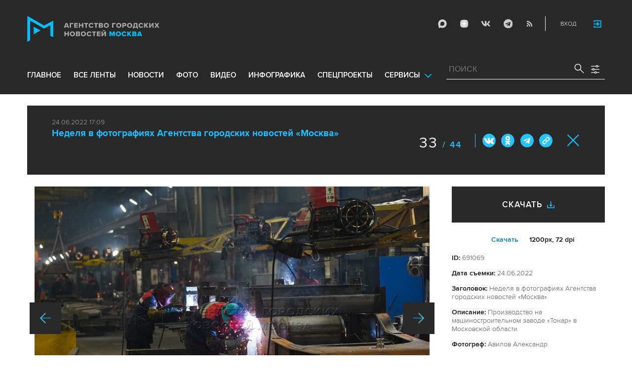

--- FILE ---
content_type: text/html; charset=utf-8
request_url: https://www.mskagency.ru/photobank/691069
body_size: 19537
content:
<!DOCTYPE html>
<html xmlns="http://www.w3.org/1999/xhtml" xml:lang="ru" lang="ru">
<head>
  <title>Агентство городских новостей «Москва» - Фотобанк</title>
  <link href="/favicon.ico" rel="icon" type="image/x-icon"/>
  <meta http-equiv="Content-Language" content="ru"/>

  <meta name="title" content="Агентство городских новостей «Москва» - Фотобанк">

    <link rel="canonical" href="https://www.mskagency.ru/photobank/691069"/>



  <meta charset="utf-8">
  <meta http-equiv="X-UA-Compatible" content="IE=edge">
  <meta name="author" content="">


  <meta name="viewport" content="width=device-width, initial-scale=1.0, user-scalable=0">
  <meta http-equiv="Content-Type" content="text/html; charset=utf-8" />
  <meta name="format-detection" content="telephone=no" />

    <link rel="preload" href="/fonts/ProximaNova-Regular.woff2" as="font" type="font/woff" crossorigin="anonymous">
    <link rel="preload" href="/fonts/ProximaNova-Semibold.woff2" as="font" type="font/woff" crossorigin="anonymous">
    <link rel="preload" href="/fonts/ProximaNova-Bold.woff2" as="font" type="font/woff" crossorigin="anonymous">
    
    <link as="style" href="/css/fonts.css?v=1769539011" rel="preload" />
    <link rel="stylesheet" href="/css/fonts.css?v=1769539011" />
    <link as="style" href="/css/style_19.css?v=1769539011" rel="preload" />
    <link rel="stylesheet" href="/css/style_19.css?v=1769539011" />

    <link rel="stylesheet" href="/css/adaptive_1280.css?v=1769539011" />


  <link rel="stylesheet" type="text/css" href="/js_19/slick/slick.css"/>
  <link rel="stylesheet" type="text/css" href="/js_19/jquery.modal/jquery.modal.css"/>

  <script src="/js_19/jquery-3.4.1.min.js?v=1769539011" type="text/javascript"></script>
  <script src="/js_19/jquery.maskedinput.min.js?v=1769539011"></script>
  <script src="/js_19/slick/slick.min.js?v=1769539011" type="text/javascript"></script>
  <script src="/js_19/infinite-scroll.pkgd.min.js?v=1769539011" type="text/javascript"></script>
  <script src="/js_19/jquery.modal/jquery.modal.js?v=1769539011" type="text/javascript"></script>
  <script src="/js_19/scripts.js?v=1769539011" type="text/javascript"></script>


  <link rel="stylesheet" href="/css/jcarousel-tango-skin.css" type="text/css" media="all" />

  <script src="/js/jquery.cookie.js?v=1769539011" type="text/javascript"></script>
  <script src="/js/jquery.ac.js?v=1769539011" type="text/javascript"></script>
  <script type="text/javascript" src="/js/jquery.form-v20140218.min.js?v=1769539011"></script>

  <!--<script src="/js/handlebars.runtime.js?v=1769539011" type="text/javascript"></script>-->
  <script src="/js/handlebars.js?v=1769539011" type="text/javascript"></script>


    <script src="/js/mustache.js?v=1769539011" type="text/javascript"></script>

  <!--<script type="text/javascript" src="/fancybox/jquery.fancybox-1.3.4.js"></script>
  <link rel="stylesheet" href="/fancybox/jquery.fancybox-1.3.4.css" type="text/css" media="screen" />//-->

  <link rel="stylesheet" href="/fancybox2/jquery.fancybox.css" type="text/css" media="screen" />
  <script type="text/javascript" src="/fancybox2/jquery.fancybox.pack.js?v=1769539011"></script>
  <link rel="stylesheet" href="/fancybox2/jquery.fancybox_popup.css" type="text/css" media="screen" />



  <script src="/js/main.js?v=1769539011" type="text/javascript"></script>


    <script src="/js/mediaDownloadIntroduceCl.js?v=1769539011"></script>
  <script type="text/javascript" src="/js/lib/period_picker/jquery.periodpicker.full.min.js?v=1769539011"></script>
  <link rel="stylesheet" href="/js/lib/period_picker//jquery.periodpicker.css" type="text/css" media="all" />

  <script type="text/javascript" src="/js/select2/js/select2.js?v=1769539011"></script>
  <script type="text/javascript" src="/js/select2/js/i18n/ru.js?v=1769539011"></script>
  <link rel="stylesheet" href="/js/select2/css/select2.css" type="text/css" media="all" />


  <script type="text/javascript" src="/js/jquery.query-object.js?v=1769539011"></script>


  <script src="/js/windows.js?v=1769539011"></script>


  <!--<script type="text/javascript" src="/js/auth/jquery.maskedinput-1.2.2.min.js"></script>-->
  <script type="text/javascript" src="/js/auth/jquery.s-bvalidator-yc.js?v=1769539011"></script>
  <script type="text/javascript" src="/js/auth/s-validate.options.js?v=1769539011"></script>
  <script type="text/javascript" src="/js/auth/modifier.js?v=1769539011"></script>






</head>

<body class="stretch">
  <header class="stretch">
  <div class="inside">
    <a class="mobile-menu-button">Меню</a>
    <a class="mobile-search-button">Поиск</a>
    <a class="mobile-social-button">Мы в соцсетях</a>
    <a href="/" class="logo" title="Агентство городских новостей «Москва»">Агентство городских новостей «Москва»</a>

    <div id="AuthBar" class="auth">
  <div id="login-popup-container"></div>
  <div id="infobar-container"></div>
</div>
<script>
    $.get( "/user/infobar_xhr", function(data) {
        $('#infobar-container').html(data)
    });
</script>


    <div class="social">
      <a href="https://max.ru/moscownewsagency" class="max" target="_blank">Max</a>
<a href="https://dzen.ru/mskagency" class="dzen" target="_blank">ДЗЭН</a>
<a href="https://vk.com/mskagency" class="vk" target="_blank">Vkontakte</a>
<a href="https://t.me/moscownewsagency" class="tg" target="_blank">Telegram</a>
<a href="/rss2" class="rss">RSS</a>

    </div>

    <div class="search-open">
      <a class="search-open__button"></a>
    </div>
    <div class="clear"></div>

    <div class="menu-container">
      <div class="menu">
  <ul class="topmenu">

    <li class="menu-1-item"><a href="/" rel='home'>Главное</a> </li>
    <li class="menu-1-item"><a href="/lenta" rel='all' data-ftype="all">все ленты</a> </li>
    <li class="menu-1-item"><a href="/lenta?type=text" rel='text' data-ftype="text">новости</a></li>
    <li class="menu-1-item"><a href="/lenta?type=photo" rel='photo' data-ftype="photo">фото</a></li>
    <li class="menu-1-item"><a href="/lenta?type=video" rel='video' data-ftype="video">видео</a></li>
    <li class="menu-1-item"><a href="/lenta?type=infographics" rel='infographics' data-ftype="infographics">инфографика</a></li>
    <li class="menu-1-item "><a href="/longreads" rel='longreads'>Спецпроекты</a></li>
    <li class="relative">
      <a href="#" class="service_link">Сервисы</a>
      <div class="service_menu_overlay"></div>
      <div class="service_menu">
        <ul>
          <li class="menu-1-item"><a href="/broadcasts/" rel='broadcast'>Трансляции</a></li>
          <li><a href="https://presscenter.mskagency.ru/" target="_blank">Пресс-центр</a></li>
          <li class="menu-1-item"><a href="/show-map" rel='map'>Карта событий</a></li>
          <li class="menu-1-item"><a href="/calendar" rel='calendar'>Календарь</a></li>
          <li class="menu-1-item"><a href="/about/" rel='about'>О нас </a></li>
          <li class="menu-1-item"><a href="/contacts/" rel='contacts'>Контакты</a></li>
        </ul>
      </div>
    </li>
  </ul>
</div>

    </div>

    <div class="search_wrapper">
      
<div class="search">
  <span>ПОИСК</span>
  <input type="text" name="criteria" class="text" value="" placeholder="ПОИСК" autocomplete="off">
  <input type="submit" name="" class="submit search-submit">

  <div class="settings">
    <a></a>
  </div>
  <a class="close"></a>
  <div class="strict-search-container">
    <div class="strict-search">
      <label>
        <input type="checkbox" name=""> Строгий поиск</label>
      </label>
    </div>
  </div>
</div>

<div class="clear"></div>
<div class="mini-suggest__overlay mini-suggest__overlay_visible_"></div>

<div class="advanced-search-popup adasdasd12423">
  <div class="advanced-search-popup__wrapper2">
    <div class="advanced-search-popup__wrapper">
      <div class="advanced-search-popup__form">

        <div class="form-item-line">
          <label>Дата</label>
          <div class="input-container">
            <input class='periodpicker' type="text" name="" id="from" value="">
            <input type="text" name="" id="to" value="">
          </div>
        </div>
        <!--
                            <div class="form-item-line">
                                <label>Ориентация</label>
                                <div class="input-container">
                                    <select id="orientationSelect" name="dummy">
                                        <option value="vertical">Вертикально</option>
                                        <option value="horizontal">Горизонтально</option>
                                    </select>
                                </div>
                            </div>
        -->
        <div class="form-item-line">
          <label>Фотографы</label>
          <div class="input-container">
            <select id="photographerSelect" multiple="multiple" name="photographer_id" style="width: 110px">
                <option value="277">Авилов Александр</option>
                <option value="395">Белицкий Дмитрий</option>
                <option value="153">Ведяшкин Сергей</option>
                <option value="309">Воронин Денис</option>
                <option value="347">Гришкин Денис</option>
                <option value="140">Зыков Кирилл</option>
                <option value="302">Иванко Игорь</option>
                <option value="287">Кардашов Антон</option>
                <option value="227">Киселев Сергей</option>
                <option value="389">Кузьмичёнок Василий</option>
                <option value="274">Кульгускин Роман</option>
                <option value="405">Лукина Мария</option>
                <option value="225">Любимов Андрей</option>
                <option value="7683">Нафикова Светлана</option>
                <option value="141">Никеричев Андрей</option>
                <option value="357">Новиков Владимир</option>
                <option value="374">Новосильцев Артур</option>
                <option value="322">Сандурская Софья</option>
                <option value="370">Тихонова Пелагия</option>
                <option value="385">Чингаев Ярослав</option>
                <option value="286">Мобильный репортер</option>
                <option value="295">Москва 24</option>
            </select>
          </div>
        </div>

        <div class="form-item-line">
          <label>Теги</label>
          <div class="input-container search-form-input-container">
            <select id="tagsSelect" multiple="multiple" name="tag" style="width: 110px">
            </select>
          </div>
        </div>

        <div class="form-item-line">
          <label>Рубрики:</label>
          <div class="input-container">
            <select id="rubricsSelect" multiple="multiple" name="rubric" style="width: 110px">
                <option value="11">Происшествия</option>
                <option value="3">Политика</option>
                <option value="10">Культура</option>
                <option value="5">Экономика</option>
                <option value="12">Строительство</option>
                <option value="7">Общество</option>
                <option value="13">Транспорт</option>
                <option value="14">Технологии</option>
                <option value="9">Спорт</option>
            </select>
          </div>
        </div>

        <div class="form-item-line">
          <label>Сортировка</label>
          <div class="input-container">
            <select id="orderSelect" name="order" style="width: 110px">
              <option  selected="selected" value="">Хронология</option>
              <option  value="relevance">Релевантность</option>
            </select>
          </div>
        </div>

        <div class="form-item-line">
          <label>Тип</label>
          <div class="input-container">
            <select id="typesSelect" name="type" style="width: 110px">
              <option  selected="selected" value="">Все</option>
              <option  value="photo">Фото</option>
              <option  value="video">Видео</option>
              <option  value="text">Новости</option>
              <option  value="infographics">Инфографика</option>
              <option  value="photo_files">Фотографии</option>
            </select>
          </div>
        </div>


        <div class="form-item-line">
          <label style="line-height: 20px;">Строгий поиск</label>
          <div class="input-container">
            <div class="SelectCustom">
              <input type="checkbox" class="styled" id="strictSearch" name="strict" value="1" >
            </div>
          </div>
        </div>
        <div class="form-item-line form-item-line-single_line">
          <label>или номер файла</label>
          <div class="input-container">
            <input class='bank_id__field' type="text" name="bank_id" id="bank_id" value="">
          </div>
        </div>
        <style>
            .advanced-search-popup .form-item-line.form-item-line-single_line {
                display: block;
                flex-basis: 100%;
                margin-top: 10px;
                padding-top: 16px;
                border-top: 1px solid #0083ad;
            }

            .advanced-search-popup .form-item-line.form-item-line-single_line label {
                width: 290px;
            }

            .advanced-search-popup .form-item-line .input-container .bank_id__field {
                box-sizing: border-box;
                /*background: transparent;*/
                border: none;
                outline: 0;
                color: #06618e;
                font-size: 18px;
                font-weight: normal;
                padding: 0 13px;
                height: 37px;
                margin: 0;
                width: 100% !important;
            }
        </style>
      </div>
      <div class="advanced-search-popup__buttons">
        <input id="reset_filter" type="reset" name="" value="Сбросить" class="button-reset">
        <input type="button" value="Применить" class="search-submit"/>
      </div>
    </div>
    <p class="close-form">Закрыть</p>
  </div>
</div>

<script>
    $(document).on('click', '.search-submit', function(e) {
        let params = {};
        let query  = []
        var url = location.origin + '?'
        if (!$('[name=bank_id]').val()) {
            url = '/search/?';
            if ($('#rubricsSelect').val().length) {
                query.push('rubric=' + encodeURIComponent($('#rubricsSelect').val().join(',')))
            }
            if ($('[name=type]').val()) {
                query.push('type=' + encodeURIComponent($('[name=type]').val()))
            }
            if ($('[name=order]').val()) {
                query.push('order=' + encodeURIComponent($('[name=order]').val()))
            }
            if ($('[name=tag]').val().length) {
                query.push('tag=' + encodeURIComponent($('[name=tag]').val().join(',')))
            }
            if ($('[name=criteria]').val()) {
                query.push('criteria=' + encodeURIComponent($('[name=criteria]').val()))
            }
            if ($('#photographerSelect').val().length) {
                query.push('photographer_id=' + encodeURIComponent($('#photographerSelect').val().join(',')))
            }
            if ($('#strictSearch').prop('checked')) {
                query.push('strict=1')
            }
            if ($('#eridSearch').prop('checked')) {
                query.push('with_erid=1')
            }
            let period = $('.periodpicker').periodpicker('valueStringStrong')
            if (period) {
                let from_to = period.split('-')
                query.push('from=' + from_to[0])
                query.push('to=' + from_to[1])
            }
            submitSearchMain(url + query.join('&'))
        } else {
            query.push('bank_id=' + encodeURIComponent($('[name=bank_id]').val()));
            submitSearchMain('/photobank/list' + '?' + query.join('&'))
        }
    })
    $(document).ready(function(){
        $('#orientationSelect').select2({
            minimumResultsForSearch: Infinity,
        });
        $('#photographerSelect').select2({
        });
        $('#tagsSelect').select2({
            ajax: {
                // url: '/tags/list',
                url: '/cms/suggest?model=Tag',
                dataType:'json',
                data: function (params) {
                    var query = {
                        term: params.term,
                    }
                    return query;
                },
                processResults: function (data) {
                    console.log (data)
                    var results = [];
                    $.each(data, function (index, datum) {
                        console.log (datum)
                        results.push({
                            id: datum.id,
                            text: datum.value
                        });
                    });

                    return {
                        results: results
                    };
                },
            }
        });
        $('#rubricsSelect').select2();
        $('#orderSelect').select2({
            minimumResultsForSearch: Infinity,
        });
        $('#typesSelect').select2({
            minimumResultsForSearch: Infinity,
        });
        $('.periodpicker').periodpicker({
            lang: 'ru',
            formatDate: 'DD.MM.YYYY',
            end: '#to',
        });
    })
</script>
    </div>
  </div>
</header>



<script>

    $( document ).ready(function() {


        $( "input[name='criteria']" ).focus( function () {
            $( '.mini-suggest__overlay' ).addClass( 'mini-suggest__overlay_visible' );
            $( '.search_wrapper' ).addClass( 'search_wrapper_overlay' );
            $( '.strict-search-container' ).addClass('active');
            if ($('.advanced-search-popup').hasClass('active')) {
                $( '.strict-search-container' ).removeClass('active');
                $( '.mini-suggest__overlay' ).removeClass( 'mini-suggest__overlay_visible' );
            }
        } );

        $('.search_wrapper .settings a').click( function () {
            $( '.mini-suggest__overlay' ).removeClass( 'mini-suggest__overlay_visible' );
            $( '.search_wrapper' ).removeClass( 'search_wrapper_overlay' );
            if ($('.advanced-search-popup').hasClass('active')) {
                $('.advanced-search-popup').removeClass('active');
                $( '.strict-search-container' ).addClass('active');
            }  else {
                $('.advanced-search-popup').addClass('active');
                $( ".advanced-search-popup" ).focus();
            }
            if ($( '.strict-search-container' ).hasClass('active')) {
                $( '.strict-search-container' ).removeClass('active');
            }  else {
                $( '.strict-search-container' ).removeClass('active');
            }
        } );

        $('.advanced-search-popup .close-form').click(function() {
            $( '.advanced-search-popup' ).removeClass('active');
        });

        $( ".mini-suggest__overlay" ).click( function () {
            $( '.mini-suggest__overlay' ).removeClass( 'mini-suggest__overlay_visible' );
            $( '.search_wrapper' ).removeClass( 'search_wrapper_overlay' );
            // $( '.strict-search-container' ).hide();
            $( '.strict-search-container' ).removeClass('active');
        } );


        $('.strict-search input').click( function () {
            if ($('.strict-search input').is(":checked")) {
                $('#strictSearch').prop('checked', true);
            }
            else {
                $('#strictSearch').prop('checked', false);
            }
        } );
        $('#strictSearch').click( function () {
            if ($('#strictSearch').is(":checked")) {
                $('.strict-search input').prop('checked', true);
            } else {
                $('.strict-search input').prop('checked', false);
            }
        } );

        if ($('#strictSearch').is(":checked")) {
            $('.strict-search input').prop('checked', true);
        } else {
            $('.strict-search input').prop('checked', false);
        }
        $('.erid-search input').click( function () {
            if ($('.erid-search input').is(":checked")) {
                $('#eridSearch').prop('checked', true);
            }
            else {
                $('#eridSearch').prop('checked', false);
            }
        } );
        $('#eridSearch').click( function () {
            if ($('#eridSearch').is(":checked")) {
                $('.erid-search input').prop('checked', true);
            } else {
                $('.erid-search input').prop('checked', false);
            }
        } );

        if ($('#eridSearch').is(":checked")) {
            $('.erid-search input').prop('checked', true);
        } else {
            $('.erid-search input').prop('checked', false);
        }
    });

</script>

<style>
    .mini-suggest__overlay {
        position: absolute;
        z-index: 1;
        top: 0;
        left: 0;
        visibility: hidden;
        width: 100vw;
        height: 100vh;
        opacity: 0;
        background: #fff;
        transition: opacity .2s ease-out;
    }
    .mini-suggest__overlay_visible {
        visibility: visible;
        opacity: 1;
    }
    .mini-suggest__overlay {
        position: fixed;
        height: 100vh;
        width: 100vw !important;
        cursor: pointer;
        /*background-color: rgba(31,31,32,.22);*/
        background-color: rgba(31,31,32,.8);
    }
    .mini-suggest__overlay_visible {
        opacity: .5;
    }
    .mini-suggest__overlay {
        z-index: 1000 !important;
    }

    .search_wrapper_overlay {
        background-color: rgba(70,70,70,.8);
    }
    .search_wrapper_overlay * {
        z-index: 1002;
    }
</style>




<style>
    .content .list li .time .s-date {display: none;}
    header.no-transition {transition: none !important;}
    header.no-transition .inside{transition: none !important;}
    header.no-transition .inside .logo {transition: none !important;}
    header.no-transition .inside .mobile-menu-button {transition: none !important;}
    header.no-transition .inside .menu {transition: none !important;}
    header.no-transition .inside .topmenu {transition: none !important;}
    header.no-transition .inside .topmenu li {transition: none !important;}
    header.no-transition .inside .search_wrapper {transition: none !important;}
</style>

<script>
    $( document ).ready(function() {
        $('header').addClass('no-transition');
        let params = $('.search-words .search-params').width();
        let padding_watch = function () {
            let searhchH1 = $('.search-words h1').width();
            let searhClose = $('.search-params-close').width();
            let searhHead = $('.search-words .head').width();
            if((searhHead -searhchH1 -searhClose - params) <= 40 ) {
                $( ".search-words .head" ).css( "display", 'block' );
                $( ".search-words .head" ).css( "paddingRight", 0 );
            } else {
                $( ".search-words .head" ).css( "display", 'flex' );
                //$( ".search-words .head" ).css( "paddingRight", '130px');

            }
            let searchPageHeadingHeight = $('.search-box.search-words').height();
            $('html > body.search-results-page').css({ paddingTop :  210 + 15 + searchPageHeadingHeight + 'px' });
        };
        $(window).on('load resize scroll', padding_watch);
        padding_watch();
        var lastScrollTop = 0;
        $(window).on('load resize scroll', function () {
            var posit = $(this).scrollTop();
            if(posit > lastScrollTop) {
                if (posit > 600) {
                    $('.logo').addClass('right');
                    $('.mobile-menu-button').addClass('active');
                    $('header').removeClass('with-menu');
                    $('.search-box').removeClass('with-menu');
                }
            } else {
                if (posit > 600) {
                    $('header').addClass('with-menu');
                    $('.search-box').addClass('with-menu');
                } else {
                    $('header').removeClass('with-menu');
                    $('.search-box').removeClass('with-menu');
                }
            }
            header123()
            function header123() {
                if ( $(document).scrollTop() <=600) {
                    $('.logo').removeClass('right');
                    $('header .mobile-menu-button').removeClass('active');
                }
                if ($(document).scrollTop() > 200) {
                    $('body').addClass('little');
                    $('header').addClass('little-menu');
                    $('header').removeClass('without-menu');
                    $('.search-box').addClass('little-menu');
                    $('.search-box').removeClass('without-menu');
                } else {
                    $('body').removeClass('littl-e');
                    $('header').removeClass('little-menu');
                    $('header').removeClass('without-menu');
                    $('.search-box').removeClass('little-menu');
                    $('.search-box').removeClass('without-menu');
                }
                if ($(document).scrollTop() > 600) {
                    $('header').addClass('without-menu');
                    $('.search-box').addClass('without-menu');
                }
            }
            lastScrollTop = posit;
            $('header').removeClass('no-transition');
        });
        $( ".mobile-menu-button" ).click(function() {
            $('header').toggleClass('with-menu');
            $('.search-box').toggleClass('with-menu');
        });
    });

</script>
<script type="text/javascript">
    // $(window).bind("load", function() {
    //     $( "body.stretch" ).css( "display", 'flex' );
    // });
</script>

<a name="c"></a>
<main class="stretch">
  <div class="content">
    <div class="photo-popup">
  <div class="material-popup__header">
    <p class="datetime">
        24.06.2022 17:09
    </p>
    <h2 class="title">
        <a href="/materials/3220971" style="color: #1fbffb;font-size: 19px;font-weight: bold;text-decoration:none;">Неделя в фотографиях Агентства городских новостей «Москва»</a>
    </h2>
    <div class="mp__share">
      <div class="share2 js-share-button"></div>
      <div class="social social-inline-inner js-social"><a class="vk">Вконтакте</a><a class="ok">ОК</a><a class="tg">Telegram</a><a class="link" title="Скопировать ссылку https://www.mskagency.ru/photobank/691069" onclick="navigator.clipboard.writeText('https://www.mskagency.ru/photobank/691069');alert('Ссылка скопирована в буфер обмена.');return false;
      ">#</a></div>
    </div>
      <p class="number"><span>33</span>
        / 44</p>
    <!--<p class="share">Поделиться</p>-->
    <p class="close"><a href="/materials/3220971">Закрыть</a></p>
  </div>

  <div class="photo-popup__colswrapper">
    <div class="photo-popup__leftcolumn">
      <div class="slider">
<!--        <div class="photowrapper"><a href="https://www.mskagency.ru/b/c/731653.jpg" class="fancy-gallery" rel="gal" title="Производство на машиностроительном заводе «Тонар» в Московской области." el_id="731653" data-index="731653" data-href="https://www.mskagency.ru/b/c/a/731653.jpg" data-dtype="1" data-dplace="217" data-dmaterial="3220971" data-fid="691069" data-dfile="731653" data-photographer="Александр Авилов"><img src="https://www.mskagency.ru/b/c/731653.1200x1200p.jpg" /></a></div>-->
              <div class="photowrapper"><a href="https://www.mskagency.ru/b/c/730953.jpg" class="fancy-gallery" rel="gal" title="Финалы кубка Москвы «Игры ГТО 2022» в столичном спорткомплексе «Салют Гераклион»." el_id="730953" data-index="730884" data-href="https://www.mskagency.ru/b/c/a/730953.jpg" data-dtype="1" data-dplace="217" data-dmaterial="3220971" data-fid="690418" data-dfile="730953" data-photographer="Софья Сандурская"><img src="https://www.mskagency.ru/b/c/730953.1200x1200p.jpg" /></a></div>
              <div class="photowrapper"><a href="https://www.mskagency.ru/b/c/730826.jpg" class="fancy-gallery" rel="gal" title="Акция «Рисуем вместе» в Государственном музее изобразительных искусств имени Пушкина." el_id="730826" data-index="730826" data-href="https://www.mskagency.ru/b/c/a/730826.jpg" data-dtype="1" data-dplace="217" data-dmaterial="3220971" data-fid="690301" data-dfile="730826" data-photographer="Пелагия Тихонова"><img src="https://www.mskagency.ru/b/c/730826.1200x1200p.jpg" /></a></div>
              <div class="photowrapper"><a href="https://www.mskagency.ru/b/c/730913.jpg" class="fancy-gallery" rel="gal" title="Акция «Рисуем вместе» в Государственном музее изобразительных искусств имени Пушкина." el_id="730913" data-index="730826" data-href="https://www.mskagency.ru/b/c/a/730913.jpg" data-dtype="1" data-dplace="217" data-dmaterial="3220971" data-fid="690373" data-dfile="730913" data-photographer="Пелагия Тихонова"><img src="https://www.mskagency.ru/b/c/730913.1200x1200p.jpg" /></a></div>
              <div class="photowrapper"><a href="https://www.mskagency.ru/b/c/730767.jpg" class="fancy-gallery" rel="gal" title="Ринг-анонсер, актер Дмитрий Дюжев во время поединков на третьем турнире по профессиональному боксу «Лига бокса. Интерконтинентальный кубок» на территории многофункционального event-пространства «Атмосфера»." el_id="730767" data-index="730789" data-href="https://www.mskagency.ru/b/c/a/730767.jpg" data-dtype="1" data-dplace="217" data-dmaterial="3220971" data-fid="690234" data-dfile="730767" data-photographer="Софья Сандурская"><img src="https://www.mskagency.ru/b/c/730767.1200x1200p.jpg" /></a></div>
              <div class="photowrapper"><a href="https://www.mskagency.ru/b/c/730694.jpg" class="fancy-gallery" rel="gal" title="Мастер-класс Дины и Арины Авериных и Елизаветы Назаренковой на Всероссийском соревновательном марафоне в формате Гимнастрады «Здоровые дети - здоровая Россия» во Дворце гимнастики Ирины Винер-Усмановой." el_id="730694" data-index="730657" data-href="https://www.mskagency.ru/b/c/a/730694.jpg" data-dtype="1" data-dplace="217" data-dmaterial="3220837" data-fid="690149" data-dfile="730694" data-photographer="Александр Авилов"><img src="https://www.mskagency.ru/b/c/730694.1200x1200p.jpg" /></a></div>
              <div class="photowrapper"><a href="https://www.mskagency.ru/b/c/731330.jpg" class="fancy-gallery" rel="gal" title="Торжественная профилактика Вечного огня у Могилы Неизвестного Солдата к 81-й годовщине начала Великой Отечественной войны." el_id="731330" data-index="731331" data-href="https://www.mskagency.ru/b/c/a/731330.jpg" data-dtype="1" data-dplace="217" data-dmaterial="3221245" data-fid="690807" data-dfile="731330" data-photographer="Александр Авилов"><img src="https://www.mskagency.ru/b/c/731330.1200x1200p.jpg" /></a></div>
              <div class="photowrapper"><a href="https://www.mskagency.ru/b/c/731284.jpg" class="fancy-gallery" rel="gal" title="Работа школы кройки и шитья GlobalArt в Москве." el_id="731284" data-index="731285" data-href="https://www.mskagency.ru/b/c/a/731284.jpg" data-dtype="1" data-dplace="217" data-dmaterial="3220971" data-fid="690744" data-dfile="731284" data-photographer="Сергей Киселев"><img src="https://www.mskagency.ru/b/c/731284.1200x1200p.jpg" /></a></div>
              <div class="photowrapper"><a href="https://www.mskagency.ru/b/c/731196.jpg" class="fancy-gallery" rel="gal" title="Мэр Москвы Сергей Собянин (на первом плане) во время осмотра строительства станции Большой кольцевой линии (БКЛ) Московского метрополитена «Нагатинский Затон». Фото: Владимир Новиков, пресс-служба мэра и правительства Москвы." el_id="731196" data-index="731195" data-href="https://www.mskagency.ru/b/c/a/731196.jpg" data-dtype="1" data-dplace="217" data-dmaterial="3221195" data-fid="690661" data-dfile="731196" data-photographer=""><img src="https://www.mskagency.ru/b/c/731196.1200x1200p.jpg" /></a></div>
              <div class="photowrapper"><a href="https://www.mskagency.ru/b/c/731102.jpg" class="fancy-gallery" rel="gal" title="Промывка фонтана «Золотой колос» на ВДНХ." el_id="731102" data-index="731094" data-href="https://www.mskagency.ru/b/c/a/731102.jpg" data-dtype="1" data-dplace="217" data-dmaterial="3220971" data-fid="690559" data-dfile="731102" data-photographer="Сергей Ведяшкин"><img src="https://www.mskagency.ru/b/c/731102.1200x1200p.jpg" /></a></div>
              <div class="photowrapper"><a href="https://www.mskagency.ru/b/c/731081.jpg" class="fancy-gallery" rel="gal" title="Открытие Московской недели моды в парке «Зарядье»." el_id="731081" data-index="731501" data-href="https://www.mskagency.ru/b/c/a/731081.jpg" data-dtype="1" data-dplace="217" data-dmaterial="3221107" data-fid="690552" data-dfile="731081" data-photographer="Александр Авилов"><img src="https://www.mskagency.ru/b/c/731081.1200x1200p.jpg" /></a></div>
              <div class="photowrapper"><a href="https://www.mskagency.ru/b/c/731410.jpg" class="fancy-gallery" rel="gal" title="Открытие Московской недели моды в парке «Зарядье»." el_id="731410" data-index="731501" data-href="https://www.mskagency.ru/b/c/a/731410.jpg" data-dtype="1" data-dplace="217" data-dmaterial="3221107" data-fid="690874" data-dfile="731410" data-photographer="Софья Сандурская"><img src="https://www.mskagency.ru/b/c/731410.1200x1200p.jpg" /></a></div>
              <div class="photowrapper"><a href="https://www.mskagency.ru/b/c/731501.jpg" class="fancy-gallery" rel="gal" title="Открытие Московской недели моды в парке «Зарядье»." el_id="731501" data-index="731501" data-href="https://www.mskagency.ru/b/c/a/731501.jpg" data-dtype="1" data-dplace="217" data-dmaterial="3221107" data-fid="690922" data-dfile="731501" data-photographer="Сергей Ведяшкин"><img src="https://www.mskagency.ru/b/c/731501.1200x1200p.jpg" /></a></div>
              <div class="photowrapper"><a href="https://www.mskagency.ru/b/c/730974.jpg" class="fancy-gallery" rel="gal" title="Музей писателя Николая Островского по адресу: ул. Тверская, д. 14." el_id="730974" data-index="730962" data-href="https://www.mskagency.ru/b/c/a/730974.jpg" data-dtype="1" data-dplace="217" data-dmaterial="3220971" data-fid="690448" data-dfile="730974" data-photographer="Пелагия Тихонова"><img src="https://www.mskagency.ru/b/c/730974.1200x1200p.jpg" /></a></div>
              <div class="photowrapper"><a href="https://www.mskagency.ru/b/c/730764.jpg" class="fancy-gallery" rel="gal" title="Боксер сборной команды Америки (Колумбия) Карлос Галван (слева) и боксер сборной команды Азии (Узбекистан) Одилжон Аслонов во время поединка на третьем турнире по профессиональному боксу «Лига бокса. Интерконтинентальный кубок» на территории многофункционального event-пространства «Атмосфера»." el_id="730764" data-index="730789" data-href="https://www.mskagency.ru/b/c/a/730764.jpg" data-dtype="1" data-dplace="217" data-dmaterial="3220971" data-fid="690284" data-dfile="730764" data-photographer="Софья Сандурская"><img src="https://www.mskagency.ru/b/c/730764.1200x1200p.jpg" /></a></div>
              <div class="photowrapper"><a href="https://www.mskagency.ru/b/c/731941.jpg" class="fancy-gallery" rel="gal" title="Всероссийская акция «Свеча памяти» у стен Музея Победы." el_id="731941" data-index="731967" data-href="https://www.mskagency.ru/b/c/a/731941.jpg" data-dtype="1" data-dplace="217" data-dmaterial="3220971" data-fid="691361" data-dfile="731941" data-photographer="Софья Сандурская"><img src="https://www.mskagency.ru/b/c/731941.1200x1200p.jpg" /></a></div>
              <div class="photowrapper"><a href="https://www.mskagency.ru/b/c/731932.jpg" class="fancy-gallery" rel="gal" title="Акция «Линия памяти» на Крымской набережной." el_id="731932" data-index="731926" data-href="https://www.mskagency.ru/b/c/a/731932.jpg" data-dtype="1" data-dplace="217" data-dmaterial="3220971" data-fid="691353" data-dfile="731932" data-photographer="Андрей Никеричев"><img src="https://www.mskagency.ru/b/c/731932.1200x1200p.jpg" /></a></div>
              <div class="photowrapper"><a href="https://www.mskagency.ru/b/c/731847.jpg" class="fancy-gallery" rel="gal" title="Мастер по индивидуальному пошиву обуви Максим Береза (справа) в мастерской магазина обуви Gottlieb Schwarz в Москве." el_id="731847" data-index="731860" data-href="https://www.mskagency.ru/b/c/a/731847.jpg" data-dtype="1" data-dplace="217" data-dmaterial="3220971" data-fid="691288" data-dfile="731847" data-photographer="Сергей Киселев"><img src="https://www.mskagency.ru/b/c/731847.1200x1200p.jpg" /></a></div>
              <div class="photowrapper"><a href="https://www.mskagency.ru/b/c/731788.jpg" class="fancy-gallery" rel="gal" title="Показ коллекций молодых дизайнеров РГУ имени Косыгина на Тверской площади в рамках Московской недели моды." el_id="731788" data-index="731762" data-href="https://www.mskagency.ru/b/c/a/731788.jpg" data-dtype="1" data-dplace="217" data-dmaterial="3220971" data-fid="691209" data-dfile="731788" data-photographer="Сергей Ведяшкин"><img src="https://www.mskagency.ru/b/c/731788.1200x1200p.jpg" /></a></div>
              <div class="photowrapper"><a href="https://www.mskagency.ru/b/c/731664.jpg" class="fancy-gallery" rel="gal" title="Первый заместитель председателя комитета Государственной думы РФ по образованию и науке, заместитель президента Российской академии образования, академик РАН Геннадий Онищенко на предпоказе выставки «Донбасские хроники. Герои и судьбы» в Музее военной формы." el_id="731664" data-index="731659" data-href="https://www.mskagency.ru/b/c/a/731664.jpg" data-dtype="1" data-dplace="217" data-dmaterial="3220971" data-fid="691089" data-dfile="731664" data-photographer="Сергей Ведяшкин"><img src="https://www.mskagency.ru/b/c/731664.1200x1200p.jpg" /></a></div>
              <div class="photowrapper"><a href="https://www.mskagency.ru/b/c/731718.jpg" class="fancy-gallery" rel="gal" title="Производство на машиностроительном заводе «Тонар» в Московской области." el_id="731718" data-index="731653" data-href="https://www.mskagency.ru/b/c/a/731718.jpg" data-dtype="1" data-dplace="217" data-dmaterial="3220971" data-fid="691117" data-dfile="731718" data-photographer="Александр Авилов"><img src="https://www.mskagency.ru/b/c/731718.1200x1200p.jpg" /></a></div>
              <div class="photowrapper"><a href="https://www.mskagency.ru/b/c/731565.jpg" class="fancy-gallery" rel="gal" title="Открытие первой очереди реконструированной транспортной развязки на пересечении МКАД с Осташковским шоссе. Фото: пресс-служба мэра и правительства столицы." el_id="731565" data-index="731551" data-href="https://www.mskagency.ru/b/c/a/731565.jpg" data-dtype="1" data-dplace="217" data-dmaterial="3220971" data-fid="690987" data-dfile="731565" data-photographer=""><img src="https://www.mskagency.ru/b/c/731565.1200x1200p.jpg" /></a></div>
              <div class="photowrapper"><a href="https://www.mskagency.ru/b/c/732010.jpg" class="fancy-gallery" rel="gal" title="Установка навигационных указателей «Площадь Донецкой Народной Республики» у здания посольства США в Москве." el_id="732010" data-index="732011" data-href="https://www.mskagency.ru/b/c/a/732010.jpg" data-dtype="1" data-dplace="217" data-dmaterial="3220971" data-fid="691438" data-dfile="732010" data-photographer="Пелагия Тихонова"><img src="https://www.mskagency.ru/b/c/732010.1200x1200p.jpg" /></a></div>
              <div class="photowrapper"><a href="https://www.mskagency.ru/b/c/732321.jpg" class="fancy-gallery" rel="gal" title="Показ коллекции Lankov на ВДНХ в рамках Московской недели моды." el_id="732321" data-index="732409" data-href="https://www.mskagency.ru/b/c/a/732321.jpg" data-dtype="1" data-dplace="217" data-dmaterial="3220971" data-fid="691739" data-dfile="732321" data-photographer="Кирилл Зыков"><img src="https://www.mskagency.ru/b/c/732321.1200x1200p.jpg" /></a></div>
              <div class="photowrapper"><a href="https://www.mskagency.ru/b/c/731289.jpg" class="fancy-gallery" rel="gal" title="Работа школы кройки и шитья GlobalArt в Москве." el_id="731289" data-index="731285" data-href="https://www.mskagency.ru/b/c/a/731289.jpg" data-dtype="1" data-dplace="217" data-dmaterial="3220971" data-fid="690766" data-dfile="731289" data-photographer="Сергей Киселев"><img src="https://www.mskagency.ru/b/c/731289.1200x1200p.jpg" /></a></div>
              <div class="photowrapper"><a href="https://www.mskagency.ru/b/c/732119.jpg" class="fancy-gallery" rel="gal" title="Переработка электротехнического оборудования на предприятии «ЭкоТехПром» в Москве." el_id="732119" data-index="732102" data-href="https://www.mskagency.ru/b/c/a/732119.jpg" data-dtype="1" data-dplace="217" data-dmaterial="3220971" data-fid="691547" data-dfile="732119" data-photographer="Кирилл Зыков"><img src="https://www.mskagency.ru/b/c/732119.1200x1200p.jpg" /></a></div>
              <div class="photowrapper"><a href="https://www.mskagency.ru/b/c/732039.jpg" class="fancy-gallery" rel="gal" title="Показ коллекции Sergey Sysoev Fashion School Kosygin University в парке «Зарядье» в рамках Московской недели моды." el_id="732039" data-index="732409" data-href="https://www.mskagency.ru/b/c/a/732039.jpg" data-dtype="1" data-dplace="217" data-dmaterial="3220971" data-fid="691458" data-dfile="732039" data-photographer="Сергей Киселев"><img src="https://www.mskagency.ru/b/c/732039.1200x1200p.jpg" /></a></div>
              <div class="photowrapper"><a href="https://www.mskagency.ru/b/c/732183.jpg" class="fancy-gallery" rel="gal" title="Показ коллекции 80.4 Anastasya Tutaeva на Тверской площади в рамках Московской недели моды." el_id="732183" data-index="732409" data-href="https://www.mskagency.ru/b/c/a/732183.jpg" data-dtype="1" data-dplace="217" data-dmaterial="3220971" data-fid="691624" data-dfile="732183" data-photographer="Андрей Никеричев"><img src="https://www.mskagency.ru/b/c/732183.1200x1200p.jpg" /></a></div>
              <div class="photowrapper"><a href="https://www.mskagency.ru/b/c/732409.jpg" class="fancy-gallery" rel="gal" title="Показ коллекции Bugera на ВДНХ в рамках Московской недели моды." el_id="732409" data-index="732409" data-href="https://www.mskagency.ru/b/c/a/732409.jpg" data-dtype="1" data-dplace="217" data-dmaterial="3220971" data-fid="691828" data-dfile="732409" data-photographer="Кирилл Зыков"><img src="https://www.mskagency.ru/b/c/732409.1200x1200p.jpg" /></a></div>
              <div class="photowrapper"><a href="https://www.mskagency.ru/b/c/732011.jpg" class="fancy-gallery" rel="gal" title="Установка навигационных указателей «Площадь Донецкой Народной Республики» у здания посольства США в Москве." el_id="732011" data-index="732011" data-href="https://www.mskagency.ru/b/c/a/732011.jpg" data-dtype="1" data-dplace="217" data-dmaterial="3220971" data-fid="691429" data-dfile="732011" data-photographer="Пелагия Тихонова"><img src="https://www.mskagency.ru/b/c/732011.1200x1200p.jpg" /></a></div>
              <div class="photowrapper"><a href="https://www.mskagency.ru/b/c/732077.jpg" class="fancy-gallery" rel="gal" title="Установка навигационных указателей «Площадь Донецкой Народной Республики» у здания посольства США в Москве." el_id="732077" data-index="732011" data-href="https://www.mskagency.ru/b/c/a/732077.jpg" data-dtype="1" data-dplace="217" data-dmaterial="3220971" data-fid="691497" data-dfile="732077" data-photographer="Пелагия Тихонова"><img src="https://www.mskagency.ru/b/c/732077.1200x1200p.jpg" /></a></div>
              <div class="photowrapper"><a href="https://www.mskagency.ru/b/c/731979.jpg" class="fancy-gallery" rel="gal" title="Доставка водным путем крупногабаритного оборудования для модернизации Московского нефтеперерабатывающего завода. Факт перевозки по Москве-реке самого тяжелого груза зафиксирован в книге рекордов России." el_id="731979" data-index="731978" data-href="https://www.mskagency.ru/b/c/a/731979.jpg" data-dtype="1" data-dplace="217" data-dmaterial="3220971" data-fid="691402" data-dfile="731979" data-photographer="Андрей Никеричев"><img src="https://www.mskagency.ru/b/c/731979.1200x1200p.jpg" /></a></div>
              <div class="photowrapper"><a href="https://www.mskagency.ru/b/c/731961.jpg" class="fancy-gallery" rel="gal" title="Всероссийская акция «Свеча памяти» у стен Музея Победы." el_id="731961" data-index="731967" data-href="https://www.mskagency.ru/b/c/a/731961.jpg" data-dtype="1" data-dplace="217" data-dmaterial="3220971" data-fid="691382" data-dfile="731961" data-photographer="Софья Сандурская"><img src="https://www.mskagency.ru/b/c/731961.1200x1200p.jpg" /></a></div>
              <div class="photowrapper"><a href="https://www.mskagency.ru/b/c/731653.jpg" class="fancy-gallery" rel="gal" title="Производство на машиностроительном заводе «Тонар» в Московской области." el_id="731653" data-index="731653" data-href="https://www.mskagency.ru/b/c/a/731653.jpg" data-dtype="1" data-dplace="217" data-dmaterial="3220971" data-fid="691069" data-dfile="731653" data-photographer="Александр Авилов"><img src="https://www.mskagency.ru/b/c/731653.1200x1200p.jpg" /></a></div>
              <div class="photowrapper"><a href="https://www.mskagency.ru/b/c/731662.jpg" class="fancy-gallery" rel="gal" title="Предпоказ выставки «Донбасские хроники. Герои и судьбы» в Музее военной формы." el_id="731662" data-index="731659" data-href="https://www.mskagency.ru/b/c/a/731662.jpg" data-dtype="1" data-dplace="217" data-dmaterial="3220971" data-fid="691082" data-dfile="731662" data-photographer="Сергей Ведяшкин"><img src="https://www.mskagency.ru/b/c/731662.1200x1200p.jpg" /></a></div>
              <div class="photowrapper"><a href="https://www.mskagency.ru/b/c/732638.jpg" class="fancy-gallery" rel="gal" title="Четвертый день Московской недели моды." el_id="732638" data-index="732762" data-href="https://www.mskagency.ru/b/c/a/732638.jpg" data-dtype="1" data-dplace="217" data-dmaterial="3222199" data-fid="692053" data-dfile="732638" data-photographer="Сергей Ведяшкин"><img src="https://www.mskagency.ru/b/c/732638.1200x1200p.jpg" /></a></div>
              <div class="photowrapper"><a href="https://www.mskagency.ru/b/c/732595.jpg" class="fancy-gallery" rel="gal" title="Производство интегральных схем на заводе «Микрон» в Зеленограде." el_id="732595" data-index="732597" data-href="https://www.mskagency.ru/b/c/a/732595.jpg" data-dtype="1" data-dplace="217" data-dmaterial="3220971" data-fid="692022" data-dfile="732595" data-photographer="Андрей Никеричев"><img src="https://www.mskagency.ru/b/c/732595.1200x1200p.jpg" /></a></div>
              <div class="photowrapper"><a href="https://www.mskagency.ru/b/c/732554.jpg" class="fancy-gallery" rel="gal" title="Финал городского конкурса «Московские мастера» по профессии «пожарный» на полигоне в дер. Апаринки в Ленинском городском округе." el_id="732554" data-index="732566" data-href="https://www.mskagency.ru/b/c/a/732554.jpg" data-dtype="1" data-dplace="217" data-dmaterial="3220971" data-fid="691979" data-dfile="732554" data-photographer="Кирилл Зыков"><img src="https://www.mskagency.ru/b/c/732554.1200x1200p.jpg" /></a></div>
              <div class="photowrapper"><a href="https://www.mskagency.ru/b/c/732523.jpg" class="fancy-gallery" rel="gal" title="Открывшаяся в столичном районе Южное Тушино площадка нового типа для прогулок с собаками." el_id="732523" data-index="732536" data-href="https://www.mskagency.ru/b/c/a/732523.jpg" data-dtype="1" data-dplace="217" data-dmaterial="3220971" data-fid="691954" data-dfile="732523" data-photographer="Мобильный репортер"><img src="https://www.mskagency.ru/b/c/732523.1200x1200p.jpg" /></a></div>
              <div class="photowrapper"><a href="https://www.mskagency.ru/b/c/732480.jpg" class="fancy-gallery" rel="gal" title="Президент СБР Виктор Майгуров (слева) и вице-президент, член правления СБР, технический делегат Международного Союза биатлонистов, президент Федерации биатлона города Москвы Иван Мелихов во время выборов нового президента Союза биатлонистов России (СБР) на отчетно-выборной конференции." el_id="732480" data-index="732493" data-href="https://www.mskagency.ru/b/c/a/732480.jpg" data-dtype="1" data-dplace="217" data-dmaterial="3220971" data-fid="691906" data-dfile="732480" data-photographer="Сергей Киселев"><img src="https://www.mskagency.ru/b/c/732480.1200x1200p.jpg" /></a></div>
              <div class="photowrapper"><a href="https://www.mskagency.ru/b/c/732473.jpg" class="fancy-gallery" rel="gal" title="Вид с квадрокоптера на ликвидацию пожара на складе с лакокрасочными материалами в городе Электроугли на ул. Центральная, д. 116." el_id="732473" data-index="732470" data-href="https://www.mskagency.ru/b/c/a/732473.jpg" data-dtype="1" data-dplace="217" data-dmaterial="3220971" data-fid="691892" data-dfile="732473" data-photographer="Мобильный репортер"><img src="https://www.mskagency.ru/b/c/732473.1200x1200p.jpg" /></a></div>
              <div class="photowrapper"><a href="https://www.mskagency.ru/b/c/732440.jpg" class="fancy-gallery" rel="gal" title="Церемония вручения аттестатов выпускникам кадетских классов Федеральной службы охраны (ФСО России) на Соборной площади Московского Кремля." el_id="732440" data-index="732450" data-href="https://www.mskagency.ru/b/c/a/732440.jpg" data-dtype="1" data-dplace="217" data-dmaterial="3220971" data-fid="691878" data-dfile="732440" data-photographer="Сергей Ведяшкин"><img src="https://www.mskagency.ru/b/c/732440.1200x1200p.jpg" /></a></div>
              <div class="photowrapper"><a href="https://www.mskagency.ru/b/c/732429.jpg" class="fancy-gallery" rel="gal" title="Вид с квадрокоптера на ход строительства корпусов индустриального парка «Руднево», входящего в состав особой экономической зоны «Технополис «Москва» в Восточном округе столицы. Завершение строительно-монтажных работ запланировано на 2023 год." el_id="732429" data-index="732429" data-href="https://www.mskagency.ru/b/c/a/732429.jpg" data-dtype="1" data-dplace="217" data-dmaterial="3220971" data-fid="691848" data-dfile="732429" data-photographer="Мобильный репортер"><img src="https://www.mskagency.ru/b/c/732429.1200x1200p.jpg" /></a></div>
              <div class="photowrapper"><a href="https://www.mskagency.ru/b/c/732760.jpg" class="fancy-gallery" rel="gal" title="Показ бренда Akhmadullina на Москворецкой набережной в рамках Московской недели моды." el_id="732760" data-index="732762" data-href="https://www.mskagency.ru/b/c/a/732760.jpg" data-dtype="1" data-dplace="217" data-dmaterial="3222199" data-fid="692166" data-dfile="732760" data-photographer="Сергей Ведяшкин"><img src="https://www.mskagency.ru/b/c/732760.1200x1200p.jpg" /></a></div>
              <div class="photowrapper"><a href="https://www.mskagency.ru/b/c/732793.jpg" class="fancy-gallery" rel="gal" title="Последствия смертельного ДТП на Зубовской площади в центре Москвы." el_id="732793" data-index="732796" data-href="https://www.mskagency.ru/b/c/a/732793.jpg" data-dtype="1" data-dplace="217" data-dmaterial="3222319" data-fid="692222" data-dfile="732793" data-photographer="Мобильный репортер"><img src="https://www.mskagency.ru/b/c/732793.1200x1200p.jpg" /></a></div>
      </div>



      <h3 class="photoauthor">ID: <span>691069</span></h3>
        <p class="photoauthor">Фотограф: <span>Александр Авилов</span></p>
    </div>
    <div class="photo-popup__rightcolumn">
      <div class="photodownload_wrp">
          
  <div class="photodownload">
    <div class="all"><span class="lnk">Скачать</span></div>
      <p class="one">
        <a data-js="mediaDownloadIntroduce" data-secure-lnk="true" class="GetImageButton" href="https://www.mskagency.ru/b/c/a/731653.jpg" data-dtype="1" data-dplace="210" data-dmaterial="3220971" data-dfile="731653">Cкачать</a>
        1200px, 72 dpi
      </p>
  </div>


      </div>

      <script>
          $(document).ready(function () {
              $(document).on('click', '.photodownload .all', function(){
                  $('.photodownload__popup').toggleClass('active')
              });
              $(document).on('click', '.photodownload__popup a', function(){
                  $('.photodownload__popup').removeClass('active');
              });
              $(document).mouseup(function (e) {
                  let container = $(".photodownload");
                  if (!container.is(e.target) && container.has(e.target).length === 0) {
                      $('.photodownload__popup').removeClass('active');
                  }
              });
          });
      </script>

      <ul class="photodata">
        <li><span>ID:</span> 691069</li>
        <li><span>Дата съемки:</span> 24.06.2022</li>
        <li><span>Заголовок:</span> Неделя в фотографиях Агентства городских новостей «Москва»</li>
        <li><span>Описание:</span> Производство на машиностроительном заводе «Тонар» в Московской области.</li>
        <li><span>Фотограф:</span> Авилов Александр</li>
        <li><span>Кредит:</span> /Агентство «Москва»</li>
        <li><span>Страна:</span> Россия</li>
        <li><span>Город:</span> Москва</li>
        <li><span>Источник:</span> Агентство «Москва»</li>
      </ul>
    </div>
  </div>
  <div class="photo-popup__colswrapper_bottom">
    <div class="photo-popup__leftcolumn">
      <div class="photomaindata">
        <h2 class="title">Производство на машиностроительном заводе «Тонар» в Московской области.</h2>
        <div class="article-groups article-groups_margin0">

            
  <ul class="article-groups__tag">
    
  </ul>


            
  <ul class="article-groups__rubric">
    
  </ul>



          <!-- темы -->

          <!-- фотографы -->
            <ul class="article-groups__photographer">
              <li>Александр Авилов</li>
            </ul>

          <!-- источники -->
          <!-- ВРЕМЕННО УБИРАЕМ - СОГЛАСОВАНИЕ
-->

          <!-- событие -->

          <!-- точка на карте -->
        </div>

        <!--
          
  <ul class="article-groups__rubric">
    
  </ul>


          
  <ul class="article-groups__tag">
    
  </ul>


        -->
      </div>
    </div>
    <div class="photo-popup__rightcolumn">
    </div>
  </div>

    <div class="photo-popup__photolist">
      <div class="slider">
        <div class="slider-item active">
          <div class="photowrapper"><img src="https://www.mskagency.ru/b/c/731653.483x483p.jpg" style="width: 100%" alt=""></div>
          <p class="phototext">Производство на машиностроительном заводе «Тонар» в Московской области.</p>
          <a href="/photobank/691069#c" class="photolink">Подробнее</a>
        </div>
            <div class="slider-item">
              <div class="photowrapper"><img src="https://www.mskagency.ru/b/c/730953.483x483p.jpg" loading="lazy" style="width: 100%" alt=""></div>
              <p class="phototext">Финалы кубка Москвы «Игры ГТО 2022» в столичном спорткомплексе «Салют Гераклион».</p>
              <a href="/photobank/690418#c" class="photolink">Подробнее</a>
            </div>

            <div class="slider-item">
              <div class="photowrapper"><img src="https://www.mskagency.ru/b/c/730826.483x483p.jpg" loading="lazy" style="width: 100%" alt=""></div>
              <p class="phototext">Акция «Рисуем вместе» в Государственном музее изобразительных искусств имени Пушк...</p>
              <a href="/photobank/690301#c" class="photolink">Подробнее</a>
            </div>

            <div class="slider-item">
              <div class="photowrapper"><img src="https://www.mskagency.ru/b/c/730913.483x483p.jpg" loading="lazy" style="width: 100%" alt=""></div>
              <p class="phototext">Акция «Рисуем вместе» в Государственном музее изобразительных искусств имени Пушк...</p>
              <a href="/photobank/690373#c" class="photolink">Подробнее</a>
            </div>

            <div class="slider-item">
              <div class="photowrapper"><img src="https://www.mskagency.ru/b/c/730767.483x483p.jpg" loading="lazy" style="width: 100%" alt=""></div>
              <p class="phototext">Ринг-анонсер, актер Дмитрий Дюжев во время поединков на третьем турнире по профес...</p>
              <a href="/photobank/690234#c" class="photolink">Подробнее</a>
            </div>

            <div class="slider-item">
              <div class="photowrapper"><img src="https://www.mskagency.ru/b/c/730694.483x483p.jpg" loading="lazy" style="width: 100%" alt=""></div>
              <p class="phototext">Мастер-класс Дины и Арины Авериных и Елизаветы Назаренковой на Всероссийском соре...</p>
              <a href="/photobank/690149#c" class="photolink">Подробнее</a>
            </div>

            <div class="slider-item">
              <div class="photowrapper"><img src="https://www.mskagency.ru/b/c/731330.483x483p.jpg" loading="lazy" style="width: 100%" alt=""></div>
              <p class="phototext">Торжественная профилактика Вечного огня у Могилы Неизвестного Солдата к 81-й годо...</p>
              <a href="/photobank/690807#c" class="photolink">Подробнее</a>
            </div>

            <div class="slider-item">
              <div class="photowrapper"><img src="https://www.mskagency.ru/b/c/731284.483x483p.jpg" loading="lazy" style="width: 100%" alt=""></div>
              <p class="phototext">Работа школы кройки и шитья GlobalArt в Москве.</p>
              <a href="/photobank/690744#c" class="photolink">Подробнее</a>
            </div>

            <div class="slider-item">
              <div class="photowrapper"><img src="https://www.mskagency.ru/b/c/731196.483x483p.jpg" loading="lazy" style="width: 100%" alt=""></div>
              <p class="phototext">Мэр Москвы Сергей Собянин (на первом плане) во время осмотра строительства станци...</p>
              <a href="/photobank/690661#c" class="photolink">Подробнее</a>
            </div>

            <div class="slider-item">
              <div class="photowrapper"><img src="https://www.mskagency.ru/b/c/731102.483x483p.jpg" loading="lazy" style="width: 100%" alt=""></div>
              <p class="phototext">Промывка фонтана «Золотой колос» на ВДНХ.</p>
              <a href="/photobank/690559#c" class="photolink">Подробнее</a>
            </div>

            <div class="slider-item">
              <div class="photowrapper"><img src="https://www.mskagency.ru/b/c/731081.483x483p.jpg" loading="lazy" style="width: 100%" alt=""></div>
              <p class="phototext">Открытие Московской недели моды в парке «Зарядье».</p>
              <a href="/photobank/690552#c" class="photolink">Подробнее</a>
            </div>

            <div class="slider-item">
              <div class="photowrapper"><img src="https://www.mskagency.ru/b/c/731410.483x483p.jpg" loading="lazy" style="width: 100%" alt=""></div>
              <p class="phototext">Открытие Московской недели моды в парке «Зарядье».</p>
              <a href="/photobank/690874#c" class="photolink">Подробнее</a>
            </div>

            <div class="slider-item">
              <div class="photowrapper"><img src="https://www.mskagency.ru/b/c/731501.483x483p.jpg" loading="lazy" style="width: 100%" alt=""></div>
              <p class="phototext">Открытие Московской недели моды в парке «Зарядье».</p>
              <a href="/photobank/690922#c" class="photolink">Подробнее</a>
            </div>

            <div class="slider-item">
              <div class="photowrapper"><img src="https://www.mskagency.ru/b/c/730974.483x483p.jpg" loading="lazy" style="width: 100%" alt=""></div>
              <p class="phototext">Музей писателя Николая Островского по адресу: ул. Тверская, д. 14.</p>
              <a href="/photobank/690448#c" class="photolink">Подробнее</a>
            </div>

            <div class="slider-item">
              <div class="photowrapper"><img src="https://www.mskagency.ru/b/c/730764.483x483p.jpg" loading="lazy" style="width: 100%" alt=""></div>
              <p class="phototext">Боксер сборной команды Америки (Колумбия) Карлос Галван (слева) и боксер сборной ...</p>
              <a href="/photobank/690284#c" class="photolink">Подробнее</a>
            </div>

            <div class="slider-item">
              <div class="photowrapper"><img src="https://www.mskagency.ru/b/c/731941.483x483p.jpg" loading="lazy" style="width: 100%" alt=""></div>
              <p class="phototext">Всероссийская акция «Свеча памяти» у стен Музея Победы.</p>
              <a href="/photobank/691361#c" class="photolink">Подробнее</a>
            </div>

            <div class="slider-item">
              <div class="photowrapper"><img src="https://www.mskagency.ru/b/c/731932.483x483p.jpg" loading="lazy" style="width: 100%" alt=""></div>
              <p class="phototext">Акция «Линия памяти» на Крымской набережной.</p>
              <a href="/photobank/691353#c" class="photolink">Подробнее</a>
            </div>

            <div class="slider-item">
              <div class="photowrapper"><img src="https://www.mskagency.ru/b/c/731847.483x483p.jpg" loading="lazy" style="width: 100%" alt=""></div>
              <p class="phototext">Мастер по индивидуальному пошиву обуви Максим Береза (справа) в мастерской магази...</p>
              <a href="/photobank/691288#c" class="photolink">Подробнее</a>
            </div>

            <div class="slider-item">
              <div class="photowrapper"><img src="https://www.mskagency.ru/b/c/731788.483x483p.jpg" loading="lazy" style="width: 100%" alt=""></div>
              <p class="phototext">Показ коллекций молодых дизайнеров РГУ имени Косыгина на Тверской площади в рамка...</p>
              <a href="/photobank/691209#c" class="photolink">Подробнее</a>
            </div>

            <div class="slider-item">
              <div class="photowrapper"><img src="https://www.mskagency.ru/b/c/731664.483x483p.jpg" loading="lazy" style="width: 100%" alt=""></div>
              <p class="phototext">Первый заместитель председателя комитета Государственной думы РФ по образованию и...</p>
              <a href="/photobank/691089#c" class="photolink">Подробнее</a>
            </div>

            <div class="slider-item">
              <div class="photowrapper"><img src="https://www.mskagency.ru/b/c/731718.483x483p.jpg" loading="lazy" style="width: 100%" alt=""></div>
              <p class="phototext">Производство на машиностроительном заводе «Тонар» в Московской области.</p>
              <a href="/photobank/691117#c" class="photolink">Подробнее</a>
            </div>

            <div class="slider-item">
              <div class="photowrapper"><img src="https://www.mskagency.ru/b/c/731565.483x483p.jpg" loading="lazy" style="width: 100%" alt=""></div>
              <p class="phototext">Открытие первой очереди реконструированной транспортной развязки на пересечении М...</p>
              <a href="/photobank/690987#c" class="photolink">Подробнее</a>
            </div>

            <div class="slider-item">
              <div class="photowrapper"><img src="https://www.mskagency.ru/b/c/732010.483x483p.jpg" loading="lazy" style="width: 100%" alt=""></div>
              <p class="phototext">Установка навигационных указателей «Площадь Донецкой Народной Республики» у здани...</p>
              <a href="/photobank/691438#c" class="photolink">Подробнее</a>
            </div>

            <div class="slider-item">
              <div class="photowrapper"><img src="https://www.mskagency.ru/b/c/732321.483x483p.jpg" loading="lazy" style="width: 100%" alt=""></div>
              <p class="phototext">Показ коллекции Lankov на ВДНХ в рамках Московской недели моды.</p>
              <a href="/photobank/691739#c" class="photolink">Подробнее</a>
            </div>

            <div class="slider-item">
              <div class="photowrapper"><img src="https://www.mskagency.ru/b/c/731289.483x483p.jpg" loading="lazy" style="width: 100%" alt=""></div>
              <p class="phototext">Работа школы кройки и шитья GlobalArt в Москве.</p>
              <a href="/photobank/690766#c" class="photolink">Подробнее</a>
            </div>

            <div class="slider-item">
              <div class="photowrapper"><img src="https://www.mskagency.ru/b/c/732119.483x483p.jpg" loading="lazy" style="width: 100%" alt=""></div>
              <p class="phototext">Переработка электротехнического оборудования на предприятии «ЭкоТехПром» в Москве...</p>
              <a href="/photobank/691547#c" class="photolink">Подробнее</a>
            </div>

            <div class="slider-item">
              <div class="photowrapper"><img src="https://www.mskagency.ru/b/c/732039.483x483p.jpg" loading="lazy" style="width: 100%" alt=""></div>
              <p class="phototext">Показ коллекции Sergey Sysoev Fashion School Kosygin University в парке «Зарядье»...</p>
              <a href="/photobank/691458#c" class="photolink">Подробнее</a>
            </div>

            <div class="slider-item">
              <div class="photowrapper"><img src="https://www.mskagency.ru/b/c/732183.483x483p.jpg" loading="lazy" style="width: 100%" alt=""></div>
              <p class="phototext">Показ коллекции 80.4 Anastasya Tutaeva на Тверской площади в рамках Московской не...</p>
              <a href="/photobank/691624#c" class="photolink">Подробнее</a>
            </div>

            <div class="slider-item">
              <div class="photowrapper"><img src="https://www.mskagency.ru/b/c/732409.483x483p.jpg" loading="lazy" style="width: 100%" alt=""></div>
              <p class="phototext">Показ коллекции Bugera на ВДНХ в рамках Московской недели моды.</p>
              <a href="/photobank/691828#c" class="photolink">Подробнее</a>
            </div>

            <div class="slider-item">
              <div class="photowrapper"><img src="https://www.mskagency.ru/b/c/732011.483x483p.jpg" loading="lazy" style="width: 100%" alt=""></div>
              <p class="phototext">Установка навигационных указателей «Площадь Донецкой Народной Республики» у здани...</p>
              <a href="/photobank/691429#c" class="photolink">Подробнее</a>
            </div>

            <div class="slider-item">
              <div class="photowrapper"><img src="https://www.mskagency.ru/b/c/732077.483x483p.jpg" loading="lazy" style="width: 100%" alt=""></div>
              <p class="phototext">Установка навигационных указателей «Площадь Донецкой Народной Республики» у здани...</p>
              <a href="/photobank/691497#c" class="photolink">Подробнее</a>
            </div>

            <div class="slider-item">
              <div class="photowrapper"><img src="https://www.mskagency.ru/b/c/731979.483x483p.jpg" loading="lazy" style="width: 100%" alt=""></div>
              <p class="phototext">Доставка водным путем крупногабаритного оборудования для модернизации Московского...</p>
              <a href="/photobank/691402#c" class="photolink">Подробнее</a>
            </div>

            <div class="slider-item">
              <div class="photowrapper"><img src="https://www.mskagency.ru/b/c/731961.483x483p.jpg" loading="lazy" style="width: 100%" alt=""></div>
              <p class="phototext">Всероссийская акция «Свеча памяти» у стен Музея Победы.</p>
              <a href="/photobank/691382#c" class="photolink">Подробнее</a>
            </div>

            <div class="slider-item">
              <div class="photowrapper"><img src="https://www.mskagency.ru/b/c/731662.483x483p.jpg" loading="lazy" style="width: 100%" alt=""></div>
              <p class="phototext">Предпоказ выставки «Донбасские хроники. Герои и судьбы» в Музее военной формы.</p>
              <a href="/photobank/691082#c" class="photolink">Подробнее</a>
            </div>

            <div class="slider-item">
              <div class="photowrapper"><img src="https://www.mskagency.ru/b/c/732638.483x483p.jpg" loading="lazy" style="width: 100%" alt=""></div>
              <p class="phototext">Четвертый день Московской недели моды.</p>
              <a href="/photobank/692053#c" class="photolink">Подробнее</a>
            </div>

            <div class="slider-item">
              <div class="photowrapper"><img src="https://www.mskagency.ru/b/c/732595.483x483p.jpg" loading="lazy" style="width: 100%" alt=""></div>
              <p class="phototext">Производство интегральных схем на заводе «Микрон» в Зеленограде.</p>
              <a href="/photobank/692022#c" class="photolink">Подробнее</a>
            </div>

            <div class="slider-item">
              <div class="photowrapper"><img src="https://www.mskagency.ru/b/c/732554.483x483p.jpg" loading="lazy" style="width: 100%" alt=""></div>
              <p class="phototext">Финал городского конкурса «Московские мастера» по профессии «пожарный» на полигон...</p>
              <a href="/photobank/691979#c" class="photolink">Подробнее</a>
            </div>

            <div class="slider-item">
              <div class="photowrapper"><img src="https://www.mskagency.ru/b/c/732523.483x483p.jpg" loading="lazy" style="width: 100%" alt=""></div>
              <p class="phototext">Открывшаяся в столичном районе Южное Тушино площадка нового типа для прогулок с с...</p>
              <a href="/photobank/691954#c" class="photolink">Подробнее</a>
            </div>

            <div class="slider-item">
              <div class="photowrapper"><img src="https://www.mskagency.ru/b/c/732480.483x483p.jpg" loading="lazy" style="width: 100%" alt=""></div>
              <p class="phototext">Президент СБР Виктор Майгуров (слева) и вице-президент, член правления СБР, техни...</p>
              <a href="/photobank/691906#c" class="photolink">Подробнее</a>
            </div>

            <div class="slider-item">
              <div class="photowrapper"><img src="https://www.mskagency.ru/b/c/732473.483x483p.jpg" loading="lazy" style="width: 100%" alt=""></div>
              <p class="phototext">Вид с квадрокоптера на ликвидацию пожара на складе с лакокрасочными материалами в...</p>
              <a href="/photobank/691892#c" class="photolink">Подробнее</a>
            </div>

            <div class="slider-item">
              <div class="photowrapper"><img src="https://www.mskagency.ru/b/c/732440.483x483p.jpg" loading="lazy" style="width: 100%" alt=""></div>
              <p class="phototext">Церемония вручения аттестатов выпускникам кадетских классов Федеральной службы ох...</p>
              <a href="/photobank/691878#c" class="photolink">Подробнее</a>
            </div>

            <div class="slider-item">
              <div class="photowrapper"><img src="https://www.mskagency.ru/b/c/732429.483x483p.jpg" loading="lazy" style="width: 100%" alt=""></div>
              <p class="phototext">Вид с квадрокоптера на ход строительства корпусов индустриального парка «Руднево»...</p>
              <a href="/photobank/691848#c" class="photolink">Подробнее</a>
            </div>

            <div class="slider-item">
              <div class="photowrapper"><img src="https://www.mskagency.ru/b/c/732760.483x483p.jpg" loading="lazy" style="width: 100%" alt=""></div>
              <p class="phototext">Показ бренда Akhmadullina на Москворецкой набережной в рамках Московской недели м...</p>
              <a href="/photobank/692166#c" class="photolink">Подробнее</a>
            </div>

            <div class="slider-item">
              <div class="photowrapper"><img src="https://www.mskagency.ru/b/c/732793.483x483p.jpg" loading="lazy" style="width: 100%" alt=""></div>
              <p class="phototext">Последствия смертельного ДТП на Зубовской площади в центре Москвы.</p>
              <a href="/photobank/692222#c" class="photolink">Подробнее</a>
            </div>

      </div>
    </div>
</div>






<script type="text/javascript">
    $(document).ready(function(){
        $('.photo-popup__leftcolumn .slider').slick({
            prevArrow: '<div class="slider-prev">Назад</div>',
            nextArrow: '<div class="slider-next">Вперед</div>',
            adaptiveHeight:true,
            initialSlide: 32
        });

        $('.photo-popup__leftcolumn .slider').on('beforeChange', function(event, slick, currentSlide, nextSlide){
//        console.log('nextSlide', nextSlide);
            $('.photo-popup__photolist .slider').slick('slickGoTo', nextSlide)
            $('.photo-popup__photolist .slider .slider-item').removeClass('active');
            $('.photo-popup__photolist .slider .slider-item[data-slick-index=' + nextSlide + ']').addClass('active');

            $('p.number span').html(nextSlide + 1)
            var photographer = $('.photo-popup__leftcolumn .slider .photowrapper[data-slick-index=' + nextSlide + '] a').data('photographer');
            $('p.photoauthor span').html(photographer)
            $('.photomaindata h2.title').html($('.photo-popup__leftcolumn .slider .photowrapper[data-slick-index=' + nextSlide + '] a').attr('title'))

            var id = $('.photo-popup__leftcolumn .slider .photowrapper[data-slick-index=' + nextSlide + '] a').data('fid');
//        console.log ('ID:', $('.photo-popup__leftcolumn .slider .photowrapper[data-slick-index=' + nextSlide + '] a').data('fid'))
            get_photo_properties( id );
        });

        /*      $('.photo-popup__photolist .slider').on('beforeChange', function(event, slick, currentSlide, nextSlide){
        //        console.log('currentSlide', currentSlide);
                $('.photo-popup__leftcolumn .slider').slick('slickGoTo', nextSlide)
                $('.photo-popup__leftcolumn .slider .slider-item').removeClass('active');
                $('.photo-popup__leftcolumn .slider .slider-item[data-slick-index=' + nextSlide + ']').addClass('active');

                $('p.number span').html(nextSlide + 1)
              });
        */

        $('.photo-popup__photolist .slider').slick({
            slidesToShow: 4,
//        initialSlide: -1,
            prevArrow: '<div class="slider-prev">Назад</div>',
            nextArrow: '<div class="slider-next">Вперед</div>',
            zIndex:1000,
            //centerMode: true,
            //customPaging: '20px',
//	  adaptiveHeight:true,
            responsive: [
                {
                    breakpoint: 1024,
                    settings: {
                        slidesToShow: 3,
                        slidesToScroll: 3,
                        infinite: true,
                        prevArrow: '<div class="slider-prev">Назад</div>',
                        nextArrow: '<div class="slider-next">Вперед</div>'
//        dots: true
                    }
                },
                {
                    breakpoint: 600,
                    settings: {
                        slidesToShow: 2,
                        slidesToScroll: 2
                    }
                },
                {
                    breakpoint: 480,
                    settings: {
                        slidesToShow: 1,
                        slidesToScroll: 1
                    }
                }
                // You can unslick at a given breakpoint now by adding:
                // settings: "unslick"
                // instead of a settings object
            ]

        });

        // вариант с кликом - пока выключаем
        //$('div').on('click', function() {
        //$('slider').slick('slickNext');
        //});


        // получаем данные фото
        function get_photo_properties( id ) {
//            console.log ("get_photo_properties", id)
            $('.photo-popup__rightcolumn').html();
            $.get(
                '/photobank/' + id,
                {
                    props      : 1
                },
                function(data) {
//                    console.log (data);
                    $('.photo-popup__colswrapper .photo-popup__rightcolumn .photodata').html( data.iptc );
                    $('.photo-popup__colswrapper .photo-popup__rightcolumn .photodownload_wrp').html( data.widget );

//                    var ul = $(slider).find('.Container ul');
//                    ul.fadeOut(function() {
//                        ul.html( html );
//                        ul.fadeIn();
//                    });
                },
                'json'
            );
            window.history.pushState(null, null, '/photobank/' + id);
        }
    });
</script>
         
                

  </div>
</main>






<div class="fancybox-gallery-hack" style="display: none;"></div>


<script type="text/javascript">
    $(document).on('change', '.btn-file :file', function() {
        var input = $(this),
            numFiles = input.get(0).files ? input.get(0).files.length : 1,
            label = input.val().replace(/\\/g, '/').replace(/.*\//, '');
        input.trigger('fileselect', [numFiles, label]);
    });

    $(document).ready(function () {//2
        $('.btn-file :file').on('fileselect', function (event, numFiles, label) {
            var input = $(this).parents('.input-group').find(':text'),
                log = numFiles > 1 ? numFiles + ' files selected' : label;
            if (input.length) {
                input.val(log);
            } else {
                if (log) alert(log);
            }
        });
    });
</script>




  <footer class="stretch">
    <div class="inside">
      <div class="left">
        <div class="logo_wrp">
          <a href="/" class="logo" title="Агентство городских новостей Москва">Агентство городских новостей «Москва»</a>
          <a href="#WinFeedbackForm" class="js-open-modal feedback">Обратная связь</a>
          <a href="/contacts/" class="contacts">Контакты</a>
        </div>
        <div class="copyright">
          © 2013-2026 АГН «Москва»<br />
          <a href="mailto:Moscow_media@vgtrk.ru" target="_blank">Moscow_media@vgtrk.ru</a>
        </div>
      </div>
      <div class="right">
        <p>СМИ информационное агентство «Агентство городских новостей «Москва» зарегистрировано в Федеральной службе по надзору в сфере связи, информационных технологий и массовых коммуникаций. Свидетельство о регистрации средства массовой информации Эл № ФС77-53980 от 30 апреля 2013 г.</p>
        <p style="color:#00bdff">В сетевом издании могут быть использованы материалы интернет-ресурсов Facebook и Instagram, владельцем которых является компания Meta Platforms Inc., запрещенная на территории Российской Федерации.</p>

        <p>Учредитель, редакция, издатель, распространитель - АО «Москва Медиа»<br />
          Главный редактор А.Б. Воронченко.<br />
          Адрес редакции: 125124, РФ, г. Москва, ул. Правды, д. 24, стр. 2<br />
          Телефон редакции: 8 (495) 009-80-23<br />
          Электронная почта: <a href="mailto:news.mskagency@gmail.com">news.mskagency@gmail.com</a><br />
          <br />
                  По вопросам коммерческого сотрудничества - коммерческий отдел холдинга "Москва Медиа", <nobr>Илона Белоус,</nobr> <nobr><a href="mailto:ibelous@m24.ru">ibelous@m24.ru</a></nobr>
        </p>

        <p>Материалы Агентства городских новостей «Москва» распространяются при финансовой поддержке Департамента средств массовой информации и рекламы города Москвы. При использовании материалов с сайта mskagency.ru ссылка на Агентство городских новостей «Москва» обязательна. © АГН «Москва».</p>
        <p><a href="/docs/mskagency_User_Agreement.pdf" target="_blank">Пользовательское соглашение об использовании материалов Агентства городских новостей «Москва»</a></p>

      </div>
      <div class="age">18+</div>
    </div>
    <div id="butt_up"><div>наверх</div></div>
  </footer>





<div id="GlobalMessageType1"></div>
<script type="text/javascript">
    $('#GlobalMessageType1').delegate('a.close', 'click', function(e){
        $( e.target ).closest('div.NotificationMessage').remove();
    });
</script>


  <!-- Yandex.Metrika counter -->
  <script type="text/javascript" >
      (function(m,e,t,r,i,k,a){m[i]=m[i]||function(){(m[i].a=m[i].a||[]).push(arguments)};
          m[i].l=1*new Date();
          for (var j = 0; j < document.scripts.length; j++) {if (document.scripts[j].src === r) { return; }}
          k=e.createElement(t),a=e.getElementsByTagName(t)[0],k.async=1,k.src=r,a.parentNode.insertBefore(k,a)})
      (window, document, "script", "https://mc.yandex.ru/metrika/tag.js", "ym");

      ym(25568081, "init", {
          clickmap:true,
          trackLinks:true,
          accurateTrackBounce:true,
          webvisor:true,
          trackHash:true
      });
  </script>
  <noscript><div><img src="https://mc.yandex.ru/watch/25568081" style="position:absolute; left:-9999px;" alt="" /></div></noscript>
  <!-- /Yandex.Metrika counter -->


  <!-- Rating@Mail.ru counter -->
  <script type="text/javascript">
      var _tmr = _tmr || [];
      _tmr.push({id: "2595985", type: "pageView", start: (new Date()).getTime()});
      (function (d, w) {
          var ts = d.createElement("script"); ts.type = "text/javascript"; ts.async = true;
          ts.src = (d.location.protocol == "https:" ? "https:" : "http:") + "//top-fwz1.mail.ru/js/code.js";
          var f = function () {var s = d.getElementsByTagName("script")[0]; s.parentNode.insertBefore(ts, s);};
          if (w.opera == "[object Opera]") { d.addEventListener("DOMContentLoaded", f, false); } else { f(); }
      })(document, window);
  </script><noscript><div style="position:absolute;left:-10000px;"><img src="//top-fwz1.mail.ru/counter?id=2595985;js=na" style="border:0;" height="1" width="1" alt="Рейтинг@Mail.ru" /></div></noscript>
  <!-- //Rating@Mail.ru counter -->

  <!-- begin of Top100 code -->
  <script id="top100Counter" type="text/javascript" src="https://counter.rambler.ru/top100.jcn?3067704"></script>
  <noscript><a href="https://top100.rambler.ru/navi/3067704/"><img src="https://counter.rambler.ru/top100.cnt?3067704" alt="Rambler's Top100" border="0" /></a></noscript>
  <!-- end of Top100 code -->


<div class="media-download-introduce-form-wrp">
  <div class="media-download-introduce-form">
    <form method="post" enctype="multipart/form-data" action="//www.mskagency.ru/file_download">
      <div class="media-download-introduce-form__title">
        Пожалуйста, укажите название Вашего СМИ/организации.<br />
        Или просто представьтесь, если Вы частное лицо:
      </div>
      <input name="name" type="text" class="media-download-introduce-form__smi-name" />
      <input name="download_type" type="hidden" value="0" class="media-download-introduce-form__download_type" />
      <input name="download_place" type="hidden" value="0" class="media-download-introduce-form__download_place" />
      <input name="material_id" type="hidden" value="0" class="media-download-introduce-form__material_id" />
      <input name="file_id" type="hidden" value="0" class="media-download-introduce-form__file_id" />
      <a class="media-download-introduce-form__ok BType1_01 w236">
        <span>Ок</span>
      </a>
      <div class="media-download-introduce-form__errors"></div>
      <!--<a class="media-download-introduce-form__skip BType1_01 w236">-->
      <!--<span>Пропустить</span>-->
      <!--</a>-->
    </form>
  </div>
</div>




<div id="fancybox-hidden-container" style="display: none;"></div>

<script src="/js/v02/parent.js?v=1769539011" type="text/javascript"></script>



<div id="WinFeedbackForm" class="modal">
  <div class="loader-spinner dynamic-loading-modal" data-content-url="/feedbacks"></div>
</div>






<style>
    .content .list li .time .s-date {display: none;}
</style>

<!-- popup -->
<div id="popup" class="all-popups">
  <div class="all-popups__body">
    <div class="all-popups__body-container">content</div>
    <a class="all-popups__close-button" onclick="popup_close()"></a>
  </div>
  <div class="all-popups__overlay"></div>
</div>
<!-- e o popup -->





</body>
</html>


--- FILE ---
content_type: text/css
request_url: https://www.mskagency.ru/css/adaptive_1280.css?v=1769539011
body_size: 9378
content:
/* by luky */
/*
header .mobile-menu-button {display:none;}
header .mobile-search-button {display:none;}
header .mobile-social-button {display:none;}
*/

/* .mp__share .social.social-inline.active {    right: 26px;} */


.content .list li .social.social-inline {display:none;}
.content .list li .social-inline.active {display:block;border-right: 0px solid #fff;top: -3px;position: absolute;right: 32px;background: white;box-shadow: 0 0 3px #cccccc;border-radius:2px;
/* FFB width:150px; */
/* width:126px; */
width:96px;
}
.content .list li .social-button {display:block;position:absolute;right:0;top:0;width:24px;height:24px;background:url(../i/icons/icon.mobileshare.blue.png) bottom center no-repeat;background-size:24px auto;transition: background 0.2s ease;cursor:pointer;}
.content .list li .social-button:hover {background:url(../i/icons/icon.mobileshare.blue.png) top center no-repeat;background-size:24px auto;transition: background 0.2s ease;}

/* */

@media only screen and (max-width:1279px), only handheld and (max-device-pixel-ratio:1.1) {
    header .inside { width: 1000px; margin: 0 auto; height: 192px; position: relative; }
    .advanced-search-popup__wrapper2 {width:1000px;padding:30px 0 0;margin: 0 auto;position:relative;}
    .advanced-search-popup__form { flex-basis: 760px; }
    .advanced-search-popup .form-item-line {     flex-basis: unset; width: calc(50% - 20px); }
    .advanced-search-popup .form-item-line label {     width: 36%; font-size: 15px;}
    .advanced-search-popup .form-item-line .input-container .period_picker_input {
        height: 30px;
        line-height: 30px;
        font-size: 15px;
    }
    .advanced-search-popup .form-item-line .input-container .select2-search {
        height: 30px;
    }
    .advanced-search-popup .form-item-line .input-container .select2-search__field {
        font-size: 15px;
        padding: 0 10px;
        height: 30px;
    }
    .advanced-search-popup .form-item-line .input-container .select2-selection {
        padding-top: 35px;
    }
    .advanced-search-popup .form-item-line .input-container {
        font-size: 15px;
        width: 275px;
    }
    .advanced-search-popup .form-item-line #orientationSelect + .select2-container .select2-selection {
        height: 30px;
        line-height: 30px;
    }
    .advanced-search-popup .form-item-line .select2-selection--single .select2-selection__rendered {
        height: 30px;
        line-height: 30px;
    }
    .advanced-search-popup .form-item-line .select2-container--default .select2-selection--single .select2-selection__arrow {
        height: 28px;
    }
    .select2-container--default .select2-selection--multiple .select2-selection__rendered {
        padding: 0 0;
    }

    .advanced-search-popup .form-item-line .input-container {    width: 64%;}

    .advanced-search-popup__buttons {
        flex-basis: 180px;
    }
    .advanced-search-popup .button-reset {
        font-size: 15px;
        line-height: 30px;
        margin-bottom: 18px;
    }
    .advanced-search-popup .search-submit {
        font-size: 15px;
        line-height: 64px;
    }
    .advanced-search-popup .close-form {
        right: 15px;
        top: 30px;
        width: 24px;
        height: 24px;
        background-size: 23px;
    }

    header .inside .logo {
        width: 308px;
        height: 70px;
        background: url(../i/logo.png) no-repeat;
        background-size: 100%;
        top: 32px;
    }
    main .content { width: 1000px; }
    .media-list li {width: 325px;}
    .longread-list li { width: calc(33.3% - 14px);}
    .longread-list video { width: 100%!important; }
    .longread-list .description {
        margin-top: 12px;
    }

    .content .left-column {width: 665px;}
    .content .list { margin-left: 34px; width: calc(100% - 34px); }
    /* .content .list li.date span { left: -77px; } */
    .content .list li .type { left: 52px;}
    .content .list li { padding: 0 20px 0 100px;}
    .content .list li > a { width: 536px;}

    /* .content .list li .type .news-type { left: -88px;} */
    
    .content .list li .count {
        left: 75px;
    }
    
    .content .list li .social.social-inline { /* right: -8px;*/} /* commented by luky */
    /* .content .list li .social.social-inline a { width: 24px; } */
    .content .list li .social.social-inline a:last-child {
        margin-right:5px;
    }
    .content .list li .bline { width: 538px;}
	.content .list li .slider_wrp .bline {
		width:100%;
	}
    .content .list li.date { width: calc(100% - 113px); max-width: inherit; }
    .content .left-column h2.allMaterialsH2 {
        width: 100%;
    }

    .photo-list-list2 li {
        width: 324px;
        margin: 0 0 40px 5px;
    }
    .photo-list-list2 li a span.image {
        width: 324px;
        height: 324px;
    }

    .photo-popup__colswrapper {
        margin: 24px 50px 0px;
        width: 940px;
    }
    .photo-popup__colswrapper .photo-popup__leftcolumn {
        flex-basis: 570px;
    }
    .photo-popup__colswrapper .photo-popup__leftcolumn .slider {
        width: 570px;
    }
    .photo-popup__colswrapper_bottom, .infographics-popup__colswrapper.infographics-popup__colswrapper_bottom {
        width: 940px;
    }
    .photo-popup__colswrapper_bottom .photo-popup__leftcolumn, .infographics-popup__colswrapper_bottom .infographics-popup__leftcolumn {
        flex-basis: 570px;
    }
    .photo-popup__colswrapper_bottom .photo-popup__rightcolumn {
    }

    .listpage_photoslider {
    width: 601px;
    }
    .listpage_photoslider .slider__item {
        width: 601px;
    }
    .listpage_photoslider .slider__item img {
        /* width: 100%; */
    }
    .content .list li .hover.infogr img {
        width: 100%;
    }
    .video-popup__colswrapper_bottom {
        /*width: 900px;*/
    }
    .video-popup__colswrapper_bottom .video-popup__leftcolumn {
    flex-basis: 690px;
    }
    .broadcast-popup__colswrapper_bottom {
        width: 900px;
    }
    .broadcast-popup__colswrapper_bottom .broadcast-popup__leftcolumn {
    flex-basis: 690px;
    }




    .photo-popup__photolist .slider-item {
        width: 235px;
    }

    .video-popup__colswrapper {
        width: auto;
    }
    .video-popup__colswrapper .slider {
        /*width: 900px;*/
        margin: 0 auto;
    }
    .broadcast-popup__colswrapper {
        width: auto;
    }
    .broadcast-popup__colswrapper .slider {
        width: 900px;
        margin: 0 auto;
    }



    footer .inside { width: 1000px; margin: 0 auto; height: 418px; position: relative; font-size: 16px; color: #fff }
    footer .inside .right { width: 725px; padding-right: 0; position: absolute; left: 270px;top: 45px; font-size: 13px;  color: #fff}

    footer .inside .left { }
    footer .inside .left .logo { background-size: 100% auto;}

    footer .inside .left a { font-size: 14px; }
    footer .inside .age { left: 19px; top: 259px;right:auto; padding: 10px 8px; }
    footer .inside .left { width: 230px; top: 20px; }
	header.little-menu .inside .search_wrapper {
		/* top: -5px; */
        top: -35px;
		right: 350px;
		width: 300px;
	}
    header .inside .search { width: 100%; margin: 6px 0 0 0; float: right; border-bottom: 1px solid #fff;  position: relative; padding:5px 5px 5px 0; font-size: 14px; color: #cdcdcd; display: flex; box-sizing:border-box; }

    header .inside .search_wrapper { float: right; /*position: relative; margin: 59px 8px 0 0;*/; width:250px;}
    /*header .inside .search input.text {width: 220px;}
    header .inside .settings { margin-top: 0px; }
    */
    /* header .inside .menu ul.topmenu > li { padding-bottom: 25px; } */
    header .inside .search_wrapper {margin-top: -10px;     top: -35px;
    right: 350px;
    width: 300px;}
    header.scrolldown .inside .search_wrapper {margin-top: 0px}
    header .inside .menu ul.topmenu > li { margin: 0 11px 0 0; }
    header .inside .social { margin: -29px 0 0 0; }

    header  .auth { margin-top: -29px; height: 30px; }
    header.scrolldown .auth { margin-top:-21px }
    header.scrolldown .inside .search_wrapper { left:370px }
    header.scrolldown .inside .search {
    width: 260px;
}

}


@media only screen and (max-width:1023px) {

    header .inside { width: 760px; margin: 0 auto; height: 192px; position: relative;padding: 0 15px 0;}
    .advanced-search-popup__wrapper2 { width: 760px; padding: 20px 0 0;}
    .advanced-search-popup__form { flex-basis: 587px; }
    .advanced-search-popup .form-item-line {     flex-basis: unset; width: calc(50% - 8px); margin-bottom: 12px;}
    .advanced-search-popup .form-item-line label {     width: 36%; font-size: 15px;}
    .advanced-search-popup .form-item-line .input-container .period_picker_input {
        padding-top:8px;
        height: 38px;
        line-height: 18px;
        font-size: 15px;
    }
    .advanced-search-popup .form-item-line .input-container .period_picker_input .period_button_content_body span:last-child {
        display:block;
    }

    .advanced-search-popup .form-item-line .input-container .select2-search {
        height: 30px;
    }
    .advanced-search-popup .form-item-line .input-container .select2-search__field {
        font-size: 15px;
        padding: 0 10px;
        height: 30px;
    }
    .advanced-search-popup .form-item-line .input-container .select2-selection {
        padding-top: 35px;
    }
    .advanced-search-popup .form-item-line .input-container {
        font-size: 15px;
        width: 275px;
    }
    .advanced-search-popup .form-item-line #orientationSelect + .select2-container .select2-selection {
        height: 30px;
        line-height: 30px;
    }
    .advanced-search-popup .form-item-line .select2-selection--single .select2-selection__rendered {
        height: 30px;
        line-height: 30px;
    }
    .advanced-search-popup .form-item-line .select2-container--default .select2-selection--single .select2-selection__arrow {
        height: 28px;
    }
    .select2-container--default .select2-selection--multiple .select2-selection__rendered {
        padding: 0 0;
    }

    .advanced-search-popup .form-item-line .input-container {    width: 64%;}

    .advanced-search-popup__buttons {
        flex-basis: 150px;
    }
    .advanced-search-popup .button-reset {
        font-size: 15px;
        line-height: 30px;
        margin-bottom: 18px;
        cursor:pointer;
    }
    .advanced-search-popup .search-submit {
        font-size: 15px;
        line-height: 60px;
        cursor:pointer;
    }
    .advanced-search-popup .close-form {
        right: 0;
        top: 30px;
        width: 24px;
        height: 24px;
        background-size: 23px;
        cursor:pointer;
    }



    main .content { width: 760px; margin: 0 auto; padding: 8px 15px 0;}

    .media-list li {width: calc(33.3% - 9px);}

    .content .left-column {width: 730px;}
    .load-more {
        margin: 60px 0 18px;
        bottom: inherit;
    }
    .content .list { margin-left: 34px; width: calc(100% - 34px); }
    /* .content .list li.date span { left: -77px; } */
    .content .list li .type { left: 52px;}
    .content .list li { padding: 0 20px 0 113px;}
    .content .list li > a {/* width: 470px; */ width: auto;margin-right: 2px;} /* by luky */
    .content .list li .type img.lightning { left: -85px; top: 2px;}
    .content .list li .social.social-inline { /* right: -8px;*/} /* commented by luky */
    /* .content .list li .social.social-inline a { width: 24px; } */
    .content .list li .bline { width: 589px;}
    .content .list li .slider_wrp .bline {
        width: 100%;
    }
    .content .list li.date { width: calc(100% - 127px);}

    .photo-list-list2 li {
        width: 247px;
        margin: 0 0 40px 2px;
    }
    .photo-list-list2 li a span.image {
        width: 247px;
        height: 247px;
    }




    .head .Pagination {
        float: none;
        margin: 10px 0 10px 0;
        min-width:inherit;
    }


    .photo-popup, .infographics-popup, .video-popup, .broadcast-popup {
        margin: -2px 0 5px;
    }
    .material-popup__header {
        height: 140px;
        background: #292929;
        padding: 15px 220px 0 19px;
    }
    .material-popup__header .number {
        right: 160px;
        font-size: 16px;
    }
    .material-popup__header .mp__share {
    right: 100px;
    }
    .material-popup__header .close {
        right: 34px;
    }
    .material-popup__header h2.title, .material-detail .material-popup__header h2.title {
    color: #ffffff;
    font-size: 19px;
    font-weight: 600;
    margin-right: 84px;
    }
    .broadcast-popup .material-popup__header {padding:25px 74px 0 50px;}
    .broadcast-popup .material-popup__header h2.title { margin-right: 24px; }

    .material-popup__header .number span {
    font-size: 24px;
    }
    .material-popup__header .breaking-news {
        left: 128px;
        top: 14px;
    }
    .material-popup__header .news-prop-icons {
        left: 128px;
        top: 14px;
        width: 60px;
    }
    .material-popup__header .news-prop-icons img {
        margin-left: 6px;
    }

    .photo-popup__colswrapper, .video-popup__colswrapper, .broadcast-popup__colswrapper {
        margin: 24px 50px 0px;
        display:block;
        width: auto;
    }
    .photo-popup__colswrapper .photo-popup__leftcolumn .slider {
        position: relative;
        width: 615px;
        margin: 0 auto;
        height: unset;
        /*height: 430px;*/
    }
    .video-popup__colswrapper .slider {
        position: relative;
        width: 615px;
        margin: 0 auto;
    }
    .video-popup__colswrapper .slider .photowrapper {
        /* height: 540px; */
    }
    .video-popup__colswrapper_bottom {
        width: 760px;
        margin: 0 0 0px;
    }
    .video-popup__colswrapper_bottom .video-popup__leftcolumn {
    flex-basis: 550px;
    }
    .video-popup__colswrapper_bottom .video-popup__leftcolumn .photomaindata .title {
        font-size: 19px;
    }
    .video-popup__colswrapper_bottom .video-popup__leftcolumn .photomaindata .text {
        font-size: 17px;
    }
    .infographics-popup__colswrapper .photomaindata .title {
        font-size: 19px;
    }
    .infographics-popup__colswrapper .photomaindata .text {
        font-size: 17px;
    }


    .infographics-popup__colswrapper.infographics-popup__colswrapper_bottom {
        width: 760px;
        margin: 0 0 0px;
    }
    .infographics-popup__colswrapper_bottom .infographics-popup__leftcolumn {
    flex-basis: 550px;
    }



    .photo-popup__colswrapper_bottom {
        margin: 0 50px 0px;
        display: block;
        width: auto;
    }
    .photo-popup__colswrapper_bottom .photo-popup__leftcolumn .photomaindata {
        border-right: none;
        padding: 18px 15px 18px 0;
    }
    .photo-popup__colswrapper_bottom .photo-popup__rightcolumn .photodownload {
        margin-top: 0px;
        margin-bottom: 50px;
        border-bottom: 1px solid #c1c1c1;
    }

    .listpage_photoslider {
    width: 653px;
    }
    .listpage_photoslider .slider__item {
        width: 653px;
    }


    .infographics-popup__colswrapper {
        width: 714px;
        margin: 24px 0px 50px;
    }
    .infographics-popup__colswrapper .slider {
        width: 714px;
    }
    .infographics-popup__colswrapper .slider a img {
        width: 714px;
    }


    .content .right-column {
        width: auto;
        display: inline-block;
        vertical-align: baseline;
        margin: 32px 0 0 20px;
    }
    .content .right-column__100per {
        width: 100%;
        display: block;
        vertical-align: baseline;
        margin: 32px 0 0 0;
    }
    .content .right-column .right-box {
        margin: 0 46px 45px 0;
        display: inline-block;
        width: 313px;
        vertical-align: top;
        margin: 0 31px 45px 0;
    }
    .content .right-column__100per .right-box {
        /*margin: 0 46px 45px 0;*/
        display: block;
        width: auto;
        vertical-align: top;
        margin: 0 31px 45px 0;
    }

    footer .inside { width: 760px; margin: 0 auto; height: 450px; position: relative; font-size: 16px; color: #fff;padding: 0 15px 0;}
    footer .inside .right { width: 591px; position: absolute; left: 245px; top: 40px; font-size: 13px;  color: #fff}
    footer .inside .left {
        top: 0;
        left: 15px;
    }
    footer .inside .left .logo { background-size: 100% auto;width: 220px; height: 42px;}
    footer .inside .right {
        width: 495px;
        top: 36px;
    }
    footer .inside .right p {
        margin: 0 0 12px 0;
    }

    header .inside .search input.text {width: 220px;}
    header .inside .search { width: 276px; margin: 20px 20px 0 0; }
    header .inside .settings { margin-top: 0px; }
    header .inside .settings a { margin-top: 14px; }
    header .inside .menu ul.topmenu > li { padding-bottom: 20px; }
    header .inside .menu ul.topmenu > li { margin: 0 7px 0 0; }
    header .inside .social { margin: -16px 0 0 0; }
    header .rss-dropdown-wrp { right: -110px;}

    header .service_menu {
        top: 28px;
    }
    header .inside .social > a {
        /* width: 25px; */
        margin-left: 3px;
    }

    .bc__share .share {display:block;}
    .material-popup__header .mp__share .share2 {display:block;}
    .social.social-inline-inner { right: 32px; display:none; position:absolute;border-left:0px; }
    .social.social-inline-inner a:last-child {margin-right: 10px;}
    .social.social-inline-inner.active {display:block;border-right: 0px solid #fff;top: -15px;position: absolute;right: 32px;background: white;box-shadow: 0 0 5px #cccccc;border-radius:3px;
    /* FFB width:210px; */
    /* width:176px; */
    width:132px;
    }

}

@media only screen and (max-width:797px) {
    header .inside { box-sizing:border-box; }
    .advanced-search-popup__wrapper2 { box-sizing:border-box; }
    main .content { box-sizing:border-box; }
    footer .inside { box-sizing:border-box; }

    .photo-list-list2 li {
        width: 350px;
        margin: 0 0 40px 4px;
    }
    .photo-list-list2 li a span.image {
    width: 350px;
    height: 350px
    }


    .photo-popup__photolist .slider-item {
        width: 221px;
    }
    .photo-popup__photolist .slider-item .photowrapper {
    width: 221px;
    height: 132px;
    }

    header .inside .social > a {
        width: 30px;
        margin-left: 2px;
    }

}

@media only screen and (max-width:760px){
    header .inside { width: auto; height: 138px; min-width: 320px; }
    .advanced-search-popup__wrapper2 { width: auto; height: 138px; min-width: 320px; }
    main .content { max-width: 100%; min-width: 320px; margin: 0 auto; padding: 6px 14px 0;}
    main .content { width: auto;}
    .content .left-column {width: 100%;}
    /* .content .list li .bline { width: 575px;} */
    .content .list li .bline { width: calc(100% - 0px);}
    .content .list li .slider_wrp .bline { width: 100%; }
    .content .list.news-list-mayor li .bline { width: calc(100% - -28px);    margin-left: -20px;}
    .content .list li .count {
        left: 75px;
        top: 0px;
        width: 34px;
        font-size: 17px;
    }
    .photo-list-list2 li {
        width: calc(50% - 6px);
        margin: 0 0 40px 4px;
    }
    .photo-list-list2 li a span.image {
        width: 350px;
        height: calc(50vw - 10px);
    }

    footer .inside { width: auto; margin: 0 auto; height: inherit; position: relative; font-size: 16px; }
    footer .inside .left {
        width: calc(100% - 70px);
        top: 0;
        left: 0;
        position: relative;
        margin:10px 0 10px;
    }
    footer .inside .left .logo {
        background-size: 100% auto;
        width: 192px;
        height: 38px;
        /* display: inline-block; */
        top:0;
        margin-top:10px;
        margin-bottom:20px;
        vertical-align:top;
    }
	footer .inside .left span.sep {
		display:inline-block;
	}
    footer .inside .left a.contacts {
        display: initial;
        margin-top:0;
		padding-left:25px;
		position:relative;
    }
    footer .inside .left a.contacts:before {
		background:#fff;content:'';
		width:1px;
		height: 12px;  
		display:block;
		position:absolute;
		top:3px;
		left:10px;
    }
    footer .inside .left .logo_wrp {
        display: inline-block;
        top:0;
        margin-top:10px;
        vertical-align:top;
        width: 85%;
    }
    footer .inside .left .copyright {
        display: inline-block;
        top:0;
        margin-top:25px;
        vertical-align:top;
    }
    footer .inside .right {
        width: inherit;
        left: 0;
        top: 0;
        position: relative;
        /* margin:10px 0 20px; */
        padding-bottom:10px;
    }
    footer .inside .right p {
        margin: 0 0 6px 0;
    }
    footer .inside .left br {
        /* display:none; */
    }
    footer .inside .age {
        right: 19px;
        top: 20px;
        left: auto;
        padding: 10px 8px;
        font-size: 20px;
    }

    .media-list { margin: 20px 0px 0 0px; }
    .media-list li { width: calc(50% - 8px);}
    .longread-list li { width: calc(50% - 13px);}

    .LoginForm__text p { font-size: 13px; padding: 0 0 2px 0; line-height: 16px; }

    .listpage_photoslider { width: 624px; }
    .listpage_photoslider .slider__item { width: 624px; }

    /* плеер инфографики */
    .broadcast-popup__colswrapper .broadcast-popup__leftcolumn.infographics_text .Player iframe {
        width:100%;
        height:50vw;
    }




    header .inside .logo {
        width: 30vw;
        height: 6vw;
        background: url(../i/logo.png) no-repeat;
        background-size: 100%;
        top: 3vw;
    }
    header .inside .social {
        /* margin: -58px 0 0 0; */
    }
    header .inside .social > a {
        display: inline-block;
        width: 26px;
        height: 30px;
        background: url(../i/icons/icon001_5.png);
        text-indent: -10000px;
        margin-left: -5px;
    }
    header .auth {
        /* margin-top: -58px; */
    }
    header .inside .search {
        width: 216px;
        margin: 20px 10px 0 0;
        padding-bottom: 3px;
        font-size: 13px;
    }
    header .inside .search input.text {
        width: 142px;
    }
    header .inside .search input.submit {
        background: url(../i/icons/icon004.png) no-repeat 100% 3px;
        width: 18px;
        height: 18px;
        position: absolute;
        right: 0;
        top: -1px;
        border: 0;
        text-indent: -10000px;
        cursor: pointer;
        background-size: cover;
    }

    /* .mobile-menu-button { display: block; } */
    header .menu { /*padding: 5px 0; display: none;*/ margin:10px 10px 0 10px; background: none}
    header .inside .menu ul.topmenu > li { padding-bottom: 12px;     margin: 0 16px 0 0;}
    header .inside .menu ul.topmenu > li:last-child {margin-left: 10px; margin-right: 0px; }
    header .inside .menu ul.topmenu > li > a { font-size: 2vw; }
    header .inside .menu ul.topmenu > li.active {
        border-bottom: 3px solid #1fbffb;
    }
    header .service_menu {
        display: none;
        position: absolute;
        width: 127px;
        top: 22px;
        right: -14px;
        padding: 25px 16px 0px 22px;
    }
    header .inside .menu div.service_menu ul > li {
        display: block;
        padding-bottom: 3px;
        margin: 0 10px 11px 0;
    }
    header .inside .menu div.service_menu ul > li.active  {
        border-bottom: 3px solid #1fbffb;
    }

    header .inside .menu div.service_menu ul > li > a {
        font-size: 14px;
    }


    header .rss-dropdown-wrp {
        width: 127px;
        top: 22px;
        right: -54px;
        padding: 25px 16px 0px 22px;
    }
    header .inside .social div.rss-dropdown-wrp ul > li {
        display: block;
        padding-bottom: 3px;
        margin: 0 10px 11px 0;
    }
    header .inside .social div.rss-dropdown-wrp ul > li.active  {
        border-bottom: 3px solid #1fbffb;
    }

    header .inside .social div.rss-dropdown-wrp ul > li > a {
        font-size: 14px;
    }


    header .menu-1 li { float: none; }
    header .menu-1 li a { height: auto; line-height: normal; padding: 3px 0}
    header .menu-2 li { float: none; }
    header .menu-2 li a { height: auto; line-height: normal; padding: 3px 0}

    .head .Pagination .Number span.Size {
        display:none;
    }
    .bc_2 {
        font-size: 18px;
        display: block;
        position:relative;
    }
    .bc_2 .bc__share {
        flex-basis: 34px;
        flex-shrink: 0;
        flex-grow: 0;
        margin: 10px 0 0 20px;
        cursor: pointer;
        /* overflow-x: hidden; */

        /* width: 23px; */
        position: absolute;
        top: 0;
        right: 0;
    }
    .bc_2 .bc__links {
        flex-basis: 115px;
    }
    .bc_2 a.material-back-button {
        margin: 0 0 0 0;
    }
    .bc_2 h2.bc__title {
        font-size: 16px;
    }
    .bc_2 .photos-q {
        position: absolute;
        top: 0;
        left: 100px;
    }

    .material-popup__header {
        height: inherit;
        padding: 15px 19px 10px 19px;
    }
    .material-popup__header .mp__share {
        top: 12px;
        right: 86px;
    }
    .material-popup__header .number {
        position: absolute;
        top: 8px;
        right: 136px;
        font-size: 13px;
    }
    .material-popup__header h2.title {
    color: #ffffff;
    font-size: 17px;
    font-weight: 600;
    margin-right: 0px;
    }
    .material-popup__header .close {
        right: 12px;
        top: 12px;
    }
    .material-popup__header h2.title, .material-detail .material-popup__header h2.title {
        font-size: 17px;
        margin-right: 0px;
        padding-bottom: 24px;
        margin-top:12px;
    }

    .photo-popup__colswrapper, .video-popup__colswrapper, .broadcast-popup__colswrapper {
        margin: 24px 10px 0px;
    }
    .video-popup__colswrapper .slider {
        position: relative;
        width: inherit;
        margin: 0 auto;
        /* height: inherit; */
        /* height: inherit; */
    }
    .video-popup__colswrapper .slider .photowrapper {
        /* height: 540px; */
    }
    .video-popup__colswrapper .slider .photowrapper {
        /* height: inherit; */
    }
    .video-popup__colswrapper_bottom {
        width: inherit;
        margin: 0 0 0px;
        display:block;
    }
    .video-popup__colswrapper_bottom .video-popup__leftcolumn {
    flex-basis: inherit;
    }
    .video-popup__colswrapper_bottom .video-popup__leftcolumn .photomaindata .title {
        font-size: 17px;
    }
    .video-popup__colswrapper_bottom .video-popup__leftcolumn .photomaindata .text {
        font-size: 16px;
    }

    .infographics-popup__colswrapper {
        width: inherit;
        margin: 24px 0px 50px;
    }
    .infographics-popup__colswrapper .slider {
        width: inherit;
    }
    .infographics-popup__colswrapper .slider a img {
        width: 100%;
    }
    .infographics-popup__colswrapper.infographics-popup__colswrapper_bottom {
        width: inherit;
        margin: 0 0 0px;
        display:block;
    }

    .photo-popup__colswrapper .photo-popup__leftcolumn .slider {
        width: inherit;
        height: unset;
        /* height: 430px; */
    }
    .photo-popup__colswrapper_bottom .photo-popup__leftcolumn .photomaindata .title {
        font-size: 20px;
        padding-bottom: 18px;
    }
    .photo-popup__colswrapper_bottom {
        margin: 0 0px 0px;
    }

    .photo-popup__photolist {
        display:none;
    }

    .content .list li .social.social-inline  {
        /* FFB min-width:210px; */
        min-width:170px;
    }
    .content .list li .social.social-inline a  {
        margin:0 6px;
    }




}

/* by luky */
@media only screen and (max-width:1023px) {

.menu-container { top: 0px; z-index: -1; }

	header .inside {box-sizing:border-box;}
	header .inside .logo {width: 228px;height:46px;top:23px;}
	html header .inside {height:90px; overflow: visible !important;}
    html header .inside.mobile-menu-middle {height:90px; overflow: visible !important;}
    html header .inside.mobile-menu {height:90px; overflow: visible !important;}

	header .inside .menu {display:none;opacity:0;margin:0;padding:0 15px;position:absolute;left:0;top:90px !important;right:0;height:32px;z-index:1000;background:#292929;}
	header .inside .menu.mobileactive {display:block;opacity:1;}
	header .inside .menu:before {position:absolute;left:100%;top:0;bottom:0;width:500px;background:#292929;content:''}
	header .inside .menu:after {position:absolute;right:100%;top:0;bottom:0;width:500px;background:#292929;content:''}
	header .inside .service_menu {right:inherit;left:-10px;top:22px;z-index:1100}
    header .inside .search_wrapper { display:none;opacity:0;margin:0;padding:0 10px 0 15px !important;position:absolute;left:0;top:90px;right:0;height:32px;z-index:1000 !important;background:#292929;width:inherit;box-sizing:border-box; width: 100% !important }
	header .inside .search {display:none;opacity:0;margin:0;padding:0 10px 0 0px;position:absolute;left:0;top:0;right:0;height:32px;background:#292929;width:inherit;box-sizing:border-box; border-bottom:none;}
	header .inside .search_wrapper.mobileactive {display:block;opacity:1;}
	header .inside .search.mobileactive {display:block;opacity:1; z-index: 1002 !important; position: relative;}
	header .inside .search_wrapper:before {position:absolute;left:100%;top:0;bottom:0;width:500px;background:#292929;content:''}
	header .inside .search_wrapper:after {position:absolute;right:100%;top:0;bottom:0;width:500px;background:#292929;content:''}
	header .inside .search input.text {border-bottom:1px solid white;width:calc(100% - 46px);}
	header .inside .search input.submit {right:50px; position: absolute;}
    header .inside .settings {/*display: none !important;*/ display: block; margin: 0 0 0 0;  cursor: pointer; position: absolute !important;  right:21px; top: -19px}
    header .inside .settings a {background: url(../i/icons/icon003.png) no-repeat 100% 0; display: block;  width: 30px; height: 30px;}
	header .auth {margin-top: -14px; z-index: 1000}
	header .mobile-menu-button {display:block;position:absolute;left:290px;top:36px;width:24px;height:24px;background:url(../i/icons/icon.mobilemenu.png) top center no-repeat;background-size:21px;opacity:0.65;margin:0;padding:0;font-size:0;right:inherit;z-index:1000}
	header .mobile-search-button {display:block;position:absolute;left:330px;top:36px;width:24px;height:24px;background:url(../i/icons/icon004.png) top center no-repeat;background-size:21px;opacity:0.65;margin:0;padding:0;font-size:0;right:inherit;z-index:1000}
	header .mobile-social-button {display:none;}
	header .inside .menu ul.topmenu > li {padding-bottom: 9px;}


}

@media only screen and (max-width: 760px) {
}

@media only screen and (max-width:760px) {
	header .inside .service_menu {left:inherit;right:-10px;top:19px;z-index:1100}
	header .inside .menu ul.topmenu > li {padding-bottom: 12px; margin: 0 0.1vw 0 0;}
}

@media only screen and (max-width:680px) {
	header .inside .social {display:none;opacity:0;margin:0;padding:0 15px;position:absolute;left:0;top:90px;right:0;height:32px;z-index:1000;background:#292929;text-align:center;border-right:0;}
	header .inside .social.mobileactive {display:block;opacity:1;}
	header .mobile-social-button {display:block;position:absolute;left:370px;top:35px;width:24px;height:24px;background:url(../i/icons/icon.mobileshare.png) top center no-repeat;background-size:21px;opacity:0.65;margin:0;padding:0;font-size:0;right:inherit;z-index:1000}
    header .inside .social > a {
        width: 30px;
        height: 30px;
        margin-left: 5px;
    }
    header .rss-dropdown-wrp {
        width: 100%;
        top: 32px;
        right: 0;
        padding: 13px 0 0px 0;
        margin: 0 auto 0;
        left: 0;
    }
    .head .Pagination ul li {
        width: 20px;
    }
    .head .Pagination ul li a {
        font-size: 14px;
    }
    .head .Pagination .Number span.Size {
        float: left;
        padding: 3px 10px 0 0;
        font-size: 14px;
        margin-top: 3px;
    }
    .select-like .select-like-toggle {
        color: #fff;
        font-size: 14px;
        padding: 5px 30px 5px 11px;
        background: #676767;
        z-index: 30;
        margin-top: 0px;
    }
    .select-like .select-like-toggle:after {
        top: 9px;
        right: 11px;
        width: 8px;
        height: 8px;
        background-size: contain;
        background-position: 50% 50%;
    }

}

@media only screen and (max-width:550px) {
	header .inside .menu {height:410px;}
	header .inside .menu ul.topmenu > li {display:block;width:290px;padding:3px 0;margin:0 auto 5px;}
	header .inside .menu ul.topmenu > li:last-child {margin:0 auto 5px;}
    header .inside .menu ul.topmenu > li > a { font-size: 13px; }
	header .inside .menu .service_link {display:none;}
	header .inside .menu div.service_menu__close {display:none;}
	header .inside .menu div.service_menu {display:block !important;position:static;width:inherit;padding:0;left:inherit;right:inherit;top:inherit;margin:0;background:transparent;color:white;border-top:1px solid #aaaaaa;padding-top:5px;}
	header .inside .menu div.service_menu ul > li {display:block;width:300px;padding:3px 0;margin:0 auto 5px;}
	header .inside .menu div.service_menu ul > li > a {color:white;}

    .additional-materials__content {
        margin: 0 16px;
        padding: 0 0 20px;
        overflow-x: scroll;
    }
    .additional-materials__item {
        margin-right: 10px;
    }
}

@media only screen and (min-width: 500px) and (max-width: 760px) {
  html  header  .auth a#login_butt {padding-right: 55px !important;}
}

@media only screen and (max-width: 760px) { /* main page, news list. by luky */
	.content .list.news-list-all,.content .list.news-list {margin-left: 0px;margin-right:0;width: auto;}
	.content .list li {padding: 30px 0px 0 21px;}
	.content .list.news-list-mayor li {padding: 30px 0px 0 21px;}
	.content .list li.date {width: auto;padding: 10px 15px;}
	.content .list li.date span {left:inherit;}
	.content .list li .time {left: 21px;font-size: 16px;}
	.content .list li .type {left: 95px;}

	.content .list li .type .news-type { left: -23px;}
	.content .list li .type img.lightning {left: -74px;}
	.content .list li .count {left: 118px;}
	.content .list li .slider_wrp {left: 0;width: auto;position:relative;}
	.content .list .listpage_photoslider {width: 100%;position:relative;}
	.content .list .listpage_photoslider .slider__item {width: 100%;}
	.load-more {margin: 60px 0 30px;bottom: inherit;width:auto;}
	.load-more__period {margin: 60px 0 30px;bottom: inherit;width:auto;}
    header  .auth a#login_butt { padding-right: 0 !important; right:10px; width: 70px; display: block; position: absolute }
    .content .list li .type .news-type {
        transform: translateY(calc(-50% - 3px));
    }
}

/* */

@media only screen and (max-width:500px) {
    .LoginForm {font-size:14px;
        width:auto;
        display:block;
    }
    .LoginForm__text {
        width:auto;
        display:block;
    }
    .LoginForm fieldset {
        padding: 0;
    }

	/* by luky */

    header .auth { min-width: 0; /*margin-right: 10px;*/}

	header .auth a {z-index:1000; width:24px; height:24px; padding: 0 43px 0 0 }
	header .mobile-menu-button {left:inherit;right:160px;background-size:16px;background-position:center;}
	header .mobile-search-button {left:inherit;right:130px;background-size:16px;background-position:center;}
	header .mobile-social-button {left:inherit;right:105px;background-size:16px;background-position:center;}
	/* */


    #WinFeedbackForm h1 a {
        top: -6px;
        right: -6px;
    }
    #WinFeedbackForm.modal {
        padding: 15px 12px 15px 10px;
        width: 96%;
    }
    #WinFeedbackForm h1, .modal_head {
        font-size: 21px;
        height: 27px;
        padding: 0px 0 16px 0;
    }
    #WinFeedbackForm .contacts {
        margin: 0px 0px 0 4px;
        padding: 0 0 10px 0;
        border-bottom: 1px solid #ddd;
    }
    #WinFeedbackForm form {
        padding: 0 4px 0 4px;
    }
    .jquery-modal.blocker {
        padding: 8px 0px 8px 0px;
    }
}

@media only screen and (max-width: 450px) {
    header .inside .logo {width: 150px;background-position-y:center; z-index: 1000;}
}

@media only screen and (max-width: 400px) {
    .media-list { margin: 20px 6px 0 6px; }
    .media-list li {
        width: calc(100%);
        margin: 0 0 40px 0px;
    }
    .longread-list {
        margin: 20px 0 0 0;
    }
    .longread-list li {
        width: 100%;
        margin: 0 0 40px 0px;
    }
    .photo-list-list2 li {
        width: 100%;
        margin: 0 0 40px 0px;
    }
    .photo-list-list2 li a span.image {
        width: 100%;
        height: auto;
    }

	/* by luky */
	header .inside .logo {width: 150px;background-position-y:center; z-index: 1000;}
	/* */
}



@media only screen and (max-width: 650px) {
	.additional-materials:after { display:none;}
}



/* @media only screen and (max-width:759px){} */
/* @media only screen and (max-width:430px){} */
/* @media only screen and (max-width:360px){} */




/* 10 лет */
/*
header .inside .logo.logo-animated-wrapper {
    display: block;
    height: 80px;
    position: relative;
    background: none;
    width: 300px;
    margin-bottom: -27px;
    background: none;
}

.logo-animated {
    width: 87px;
    height: 80px;
    clip-path: path("m46.65,0C36.28,0,26.82,3.88,19.68,10.25V0L0,10.44v14.27l6.26-3.36v51.48l13.42,6.84v-9.93c7.15,6.37,16.6,10.25,26.97,10.25,2.54,0,5.03-.24,7.44-.68v-13.65c-2.36.67-4.86,1.04-7.44,1.04-14.88,0-26.94-11.96-26.94-26.71s12.06-26.71,26.94-26.71,26.94,11.96,26.94,26.71c0,5.88-1.92,11.32-5.18,15.74h15.34c2.09-4.83,3.24-10.15,3.24-15.74C87,17.91,68.93,0,46.65,0Z");
    -webkit-clip-path: path("m46.65,0C36.28,0,26.82,3.88,19.68,10.25V0L0,10.44v14.27l6.26-3.36v51.48l13.42,6.84v-9.93c7.15,6.37,16.6,10.25,26.97,10.25,2.54,0,5.03-.24,7.44-.68v-13.65c-2.36.67-4.86,1.04-7.44,1.04-14.88,0-26.94-11.96-26.94-26.71s12.06-26.71,26.94-26.71,26.94,11.96,26.94,26.71c0,5.88-1.92,11.32-5.18,15.74h15.34c2.09-4.83,3.24-10.15,3.24-15.74C87,17.91,68.93,0,46.65,0Z");
    position: relative;
    overflow: hidden;
    font-size: 0;
}

.logo-animated__shape {
    width: 87px;
    height: 80px;
    display: block;
    transform: translateX(-0.5%);
}

.logo-animated__text {
    position: absolute;
    left: 30px;
    top: 22px;
    width: 231px;

}

.logo-animated::before {
    content: '';
    display: block;
    position: absolute;
    width: 240%;
    height: 240%;
    transform: rotate(45deg);
    background: #00c0fd;
    animation: logo-bg1 15s infinite linear;
    z-index: 10;
}

.logo-animated::after {
    content: '';
    display: block;
    position: absolute;
    left: 50%;
    top: 0;
    width: 16px;
    height: 360px;
    background: repeating-linear-gradient(-90deg,
            transparent,
            transparent 2px,
            #fff 2px,
            #fff 4px,
            transparent 4px,
            transparent 8px,
            #fff 8px,
            #fff 16px);
    animation: logo-bg2 15s infinite linear;
    z-index: 20;
}

@keyframes logo-bg1 {

    0% {
        transform: translate(-50%, -50%) rotate(45deg);
    }

    25% {
        transform: translate(-50%, -50%) rotate(45deg);
    }

    37% {
        transform: translate(30%, 30%) rotate(45deg);
    }

    37.0001% {
        transform: translate(-100%, -100%) rotate(45deg);
    }

    47% {
        transform: translate(-50%, -50%) rotate(45deg);
    }

    100% {
        transform: translate(-50%, -50%) rotate(45deg);
    }

}

@keyframes logo-bg2 {

    0% {
        transform: translate(-80%, -80%) rotate(45deg);
    }

    10% {
        transform: translate(-80%, -80%) rotate(45deg);
    }

    30% {
        transform: translate(50%, 50%) rotate(45deg);
    }

    100% {
        transform: translate(50%, 50%) rotate(45deg);
    }

}
*/


@media only screen and (min-width: 1024px) {
/*    header.little-menu .inside .logo {
        width: 240px;
        height: 50px;
        transition: 0.3s;
        top: 12px;
        transform: scale(0.6);
        margin-left: -45px;
        margin-bottom: 0;
    }
*/
}

@media only screen and (max-width: 1023px) {
/*    header .inside .logo.logo-animated-wrapper {
        width: 228px;
        height: 46px;
        top: 13px;
        transform: scale(0.5);
        margin-left: -55px;
        margin-bottom: 0;
    }
*/
}

@media only screen and (max-width: 1279px),
only handheld and (max-device-pixel-ratio:1.1) {

    /* header .inside .search_wrapper {
        top: -35px;
    } */

    /* header.little-menu .inside .search_wrapper {
        top: -35px;
    } */

    header .inside .social {
        margin: -9px 0 0 0;
    }

    header .auth {
        margin-top: -9px;
    }

}

@media only screen and (max-width: 760px) {

    header .auth {
        margin-top: -15px;
    }

}